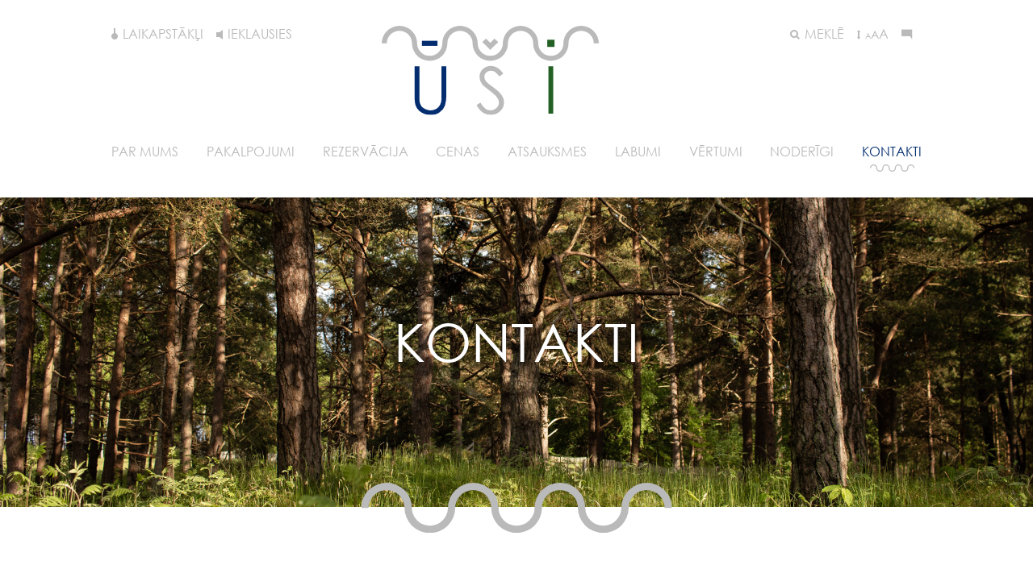

--- FILE ---
content_type: text/html; charset=UTF-8
request_url: https://coastalfeelings.com/kontakti/
body_size: 14088
content:
<!doctype html>
<html lang="en-US">
<head>
	<meta charset="UTF-8">
	<meta name="viewport" content="width=device-width, initial-scale=1">
	<meta name="format-detection" content="telephone=no">
	<link rel="profile" href="https://gmpg.org/xfn/11">
	<script src="https://ajax.googleapis.com/ajax/libs/jquery/3.6.0/jquery.min.js"></script>
	<meta name='robots' content='index, follow, max-image-preview:large, max-snippet:-1, max-video-preview:-1' />
	<style>img:is([sizes="auto" i], [sizes^="auto," i]) { contain-intrinsic-size: 3000px 1500px }</style>
	
	<!-- This site is optimized with the Yoast SEO plugin v24.7 - https://yoast.com/wordpress/plugins/seo/ -->
	<title>Kontakti - Ūši</title>
	<link rel="canonical" href="https://coastalfeelings.com/kontakti/" />
	<meta property="og:locale" content="en_US" />
	<meta property="og:type" content="article" />
	<meta property="og:title" content="Kontakti - Ūši" />
	<meta property="og:description" content="TELEFONS + 371 29&nbsp;475&nbsp;692 E-PASTS info@coastalfeelings.com ADRESE „Ūši“,Kolka, Kolkas pagasts,Talsu novadsLV-3275 REKVIZĪTI SIA “ŪŠI”Reģ. Nr. 51203022111PVN maks. Nr. LV51203022111Banka: a/s Citadele bankaKonta Nr.: LV18PARX0012894270003 Nosūti mums ziņu Aizpildi nepieciešamos laukus:" />
	<meta property="og:url" content="https://coastalfeelings.com/kontakti/" />
	<meta property="og:site_name" content="Ūši" />
	<meta property="article:modified_time" content="2023-10-27T15:42:18+00:00" />
	<meta name="twitter:card" content="summary_large_image" />
	<meta name="twitter:label1" content="Est. reading time" />
	<meta name="twitter:data1" content="1 minute" />
	<script type="application/ld+json" class="yoast-schema-graph">{"@context":"https://schema.org","@graph":[{"@type":"WebPage","@id":"https://coastalfeelings.com/kontakti/","url":"https://coastalfeelings.com/kontakti/","name":"Kontakti - Ūši","isPartOf":{"@id":"https://coastalfeelings.com/#website"},"datePublished":"2022-01-27T18:26:23+00:00","dateModified":"2023-10-27T15:42:18+00:00","inLanguage":"en-US","potentialAction":[{"@type":"ReadAction","target":["https://coastalfeelings.com/kontakti/"]}]},{"@type":"WebSite","@id":"https://coastalfeelings.com/#website","url":"https://coastalfeelings.com/","name":"Ūši","description":"","publisher":{"@id":"https://coastalfeelings.com/#organization"},"potentialAction":[{"@type":"SearchAction","target":{"@type":"EntryPoint","urlTemplate":"https://coastalfeelings.com/?s={search_term_string}"},"query-input":{"@type":"PropertyValueSpecification","valueRequired":true,"valueName":"search_term_string"}}],"inLanguage":"en-US"},{"@type":"Organization","@id":"https://coastalfeelings.com/#organization","name":"Ūši","url":"https://coastalfeelings.com/","logo":{"@type":"ImageObject","inLanguage":"en-US","@id":"https://coastalfeelings.com/#/schema/logo/image/","url":"https://coastalfeelings.com/wp-content/uploads/2022/03/logo.svg","contentUrl":"https://coastalfeelings.com/wp-content/uploads/2022/03/logo.svg","width":269,"height":111,"caption":"Ūši"},"image":{"@id":"https://coastalfeelings.com/#/schema/logo/image/"}}]}</script>
	<!-- / Yoast SEO plugin. -->


<link rel="alternate" type="application/rss+xml" title="Ūši &raquo; Feed" href="https://coastalfeelings.com/feed/" />
<link rel="alternate" type="application/rss+xml" title="Ūši &raquo; Comments Feed" href="https://coastalfeelings.com/comments/feed/" />
<script>
window._wpemojiSettings = {"baseUrl":"https:\/\/s.w.org\/images\/core\/emoji\/15.0.3\/72x72\/","ext":".png","svgUrl":"https:\/\/s.w.org\/images\/core\/emoji\/15.0.3\/svg\/","svgExt":".svg","source":{"concatemoji":"https:\/\/coastalfeelings.com\/wp-includes\/js\/wp-emoji-release.min.js?ver=6.7.4"}};
/*! This file is auto-generated */
!function(i,n){var o,s,e;function c(e){try{var t={supportTests:e,timestamp:(new Date).valueOf()};sessionStorage.setItem(o,JSON.stringify(t))}catch(e){}}function p(e,t,n){e.clearRect(0,0,e.canvas.width,e.canvas.height),e.fillText(t,0,0);var t=new Uint32Array(e.getImageData(0,0,e.canvas.width,e.canvas.height).data),r=(e.clearRect(0,0,e.canvas.width,e.canvas.height),e.fillText(n,0,0),new Uint32Array(e.getImageData(0,0,e.canvas.width,e.canvas.height).data));return t.every(function(e,t){return e===r[t]})}function u(e,t,n){switch(t){case"flag":return n(e,"\ud83c\udff3\ufe0f\u200d\u26a7\ufe0f","\ud83c\udff3\ufe0f\u200b\u26a7\ufe0f")?!1:!n(e,"\ud83c\uddfa\ud83c\uddf3","\ud83c\uddfa\u200b\ud83c\uddf3")&&!n(e,"\ud83c\udff4\udb40\udc67\udb40\udc62\udb40\udc65\udb40\udc6e\udb40\udc67\udb40\udc7f","\ud83c\udff4\u200b\udb40\udc67\u200b\udb40\udc62\u200b\udb40\udc65\u200b\udb40\udc6e\u200b\udb40\udc67\u200b\udb40\udc7f");case"emoji":return!n(e,"\ud83d\udc26\u200d\u2b1b","\ud83d\udc26\u200b\u2b1b")}return!1}function f(e,t,n){var r="undefined"!=typeof WorkerGlobalScope&&self instanceof WorkerGlobalScope?new OffscreenCanvas(300,150):i.createElement("canvas"),a=r.getContext("2d",{willReadFrequently:!0}),o=(a.textBaseline="top",a.font="600 32px Arial",{});return e.forEach(function(e){o[e]=t(a,e,n)}),o}function t(e){var t=i.createElement("script");t.src=e,t.defer=!0,i.head.appendChild(t)}"undefined"!=typeof Promise&&(o="wpEmojiSettingsSupports",s=["flag","emoji"],n.supports={everything:!0,everythingExceptFlag:!0},e=new Promise(function(e){i.addEventListener("DOMContentLoaded",e,{once:!0})}),new Promise(function(t){var n=function(){try{var e=JSON.parse(sessionStorage.getItem(o));if("object"==typeof e&&"number"==typeof e.timestamp&&(new Date).valueOf()<e.timestamp+604800&&"object"==typeof e.supportTests)return e.supportTests}catch(e){}return null}();if(!n){if("undefined"!=typeof Worker&&"undefined"!=typeof OffscreenCanvas&&"undefined"!=typeof URL&&URL.createObjectURL&&"undefined"!=typeof Blob)try{var e="postMessage("+f.toString()+"("+[JSON.stringify(s),u.toString(),p.toString()].join(",")+"));",r=new Blob([e],{type:"text/javascript"}),a=new Worker(URL.createObjectURL(r),{name:"wpTestEmojiSupports"});return void(a.onmessage=function(e){c(n=e.data),a.terminate(),t(n)})}catch(e){}c(n=f(s,u,p))}t(n)}).then(function(e){for(var t in e)n.supports[t]=e[t],n.supports.everything=n.supports.everything&&n.supports[t],"flag"!==t&&(n.supports.everythingExceptFlag=n.supports.everythingExceptFlag&&n.supports[t]);n.supports.everythingExceptFlag=n.supports.everythingExceptFlag&&!n.supports.flag,n.DOMReady=!1,n.readyCallback=function(){n.DOMReady=!0}}).then(function(){return e}).then(function(){var e;n.supports.everything||(n.readyCallback(),(e=n.source||{}).concatemoji?t(e.concatemoji):e.wpemoji&&e.twemoji&&(t(e.twemoji),t(e.wpemoji)))}))}((window,document),window._wpemojiSettings);
</script>
<style id='wp-emoji-styles-inline-css'>

	img.wp-smiley, img.emoji {
		display: inline !important;
		border: none !important;
		box-shadow: none !important;
		height: 1em !important;
		width: 1em !important;
		margin: 0 0.07em !important;
		vertical-align: -0.1em !important;
		background: none !important;
		padding: 0 !important;
	}
</style>
<link rel='stylesheet' id='wp-block-library-css' href='https://coastalfeelings.com/wp-includes/css/dist/block-library/style.min.css?ver=6.7.4' media='all' />
<link rel='stylesheet' id='magnific-popup-css' href='https://coastalfeelings.com/wp-content/plugins/gutentor/assets/library/magnific-popup/magnific-popup.min.css?ver=1.8.0' media='all' />
<link rel='stylesheet' id='slick-css' href='https://coastalfeelings.com/wp-content/plugins/gutentor/assets/library/slick/slick.min.css?ver=1.8.1' media='all' />
<link rel='stylesheet' id='fontawesome-css' href='https://coastalfeelings.com/wp-content/plugins/gutentor/assets/library/fontawesome/css/all.min.css?ver=5.12.0' media='all' />
<link rel='stylesheet' id='wpness-grid-css' href='https://coastalfeelings.com/wp-content/plugins/gutentor/assets/library/wpness-grid/wpness-grid.css?ver=1.0.0' media='all' />
<link rel='stylesheet' id='animate-css' href='https://coastalfeelings.com/wp-content/plugins/gutentor/assets/library/animatecss/animate.min.css?ver=3.7.2' media='all' />
<link rel='stylesheet' id='wp-components-css' href='https://coastalfeelings.com/wp-includes/css/dist/components/style.min.css?ver=6.7.4' media='all' />
<link rel='stylesheet' id='wp-preferences-css' href='https://coastalfeelings.com/wp-includes/css/dist/preferences/style.min.css?ver=6.7.4' media='all' />
<link rel='stylesheet' id='wp-block-editor-css' href='https://coastalfeelings.com/wp-includes/css/dist/block-editor/style.min.css?ver=6.7.4' media='all' />
<link rel='stylesheet' id='wp-reusable-blocks-css' href='https://coastalfeelings.com/wp-includes/css/dist/reusable-blocks/style.min.css?ver=6.7.4' media='all' />
<link rel='stylesheet' id='wp-patterns-css' href='https://coastalfeelings.com/wp-includes/css/dist/patterns/style.min.css?ver=6.7.4' media='all' />
<link rel='stylesheet' id='wp-editor-css' href='https://coastalfeelings.com/wp-includes/css/dist/editor/style.min.css?ver=6.7.4' media='all' />
<link rel='stylesheet' id='gutentor-css' href='https://coastalfeelings.com/wp-content/plugins/gutentor/dist/blocks.style.build.css?ver=3.4.7' media='all' />
<style id='classic-theme-styles-inline-css'>
/*! This file is auto-generated */
.wp-block-button__link{color:#fff;background-color:#32373c;border-radius:9999px;box-shadow:none;text-decoration:none;padding:calc(.667em + 2px) calc(1.333em + 2px);font-size:1.125em}.wp-block-file__button{background:#32373c;color:#fff;text-decoration:none}
</style>
<style id='global-styles-inline-css'>
:root{--wp--preset--aspect-ratio--square: 1;--wp--preset--aspect-ratio--4-3: 4/3;--wp--preset--aspect-ratio--3-4: 3/4;--wp--preset--aspect-ratio--3-2: 3/2;--wp--preset--aspect-ratio--2-3: 2/3;--wp--preset--aspect-ratio--16-9: 16/9;--wp--preset--aspect-ratio--9-16: 9/16;--wp--preset--color--black: #000000;--wp--preset--color--cyan-bluish-gray: #abb8c3;--wp--preset--color--white: #ffffff;--wp--preset--color--pale-pink: #f78da7;--wp--preset--color--vivid-red: #cf2e2e;--wp--preset--color--luminous-vivid-orange: #ff6900;--wp--preset--color--luminous-vivid-amber: #fcb900;--wp--preset--color--light-green-cyan: #7bdcb5;--wp--preset--color--vivid-green-cyan: #00d084;--wp--preset--color--pale-cyan-blue: #8ed1fc;--wp--preset--color--vivid-cyan-blue: #0693e3;--wp--preset--color--vivid-purple: #9b51e0;--wp--preset--gradient--vivid-cyan-blue-to-vivid-purple: linear-gradient(135deg,rgba(6,147,227,1) 0%,rgb(155,81,224) 100%);--wp--preset--gradient--light-green-cyan-to-vivid-green-cyan: linear-gradient(135deg,rgb(122,220,180) 0%,rgb(0,208,130) 100%);--wp--preset--gradient--luminous-vivid-amber-to-luminous-vivid-orange: linear-gradient(135deg,rgba(252,185,0,1) 0%,rgba(255,105,0,1) 100%);--wp--preset--gradient--luminous-vivid-orange-to-vivid-red: linear-gradient(135deg,rgba(255,105,0,1) 0%,rgb(207,46,46) 100%);--wp--preset--gradient--very-light-gray-to-cyan-bluish-gray: linear-gradient(135deg,rgb(238,238,238) 0%,rgb(169,184,195) 100%);--wp--preset--gradient--cool-to-warm-spectrum: linear-gradient(135deg,rgb(74,234,220) 0%,rgb(151,120,209) 20%,rgb(207,42,186) 40%,rgb(238,44,130) 60%,rgb(251,105,98) 80%,rgb(254,248,76) 100%);--wp--preset--gradient--blush-light-purple: linear-gradient(135deg,rgb(255,206,236) 0%,rgb(152,150,240) 100%);--wp--preset--gradient--blush-bordeaux: linear-gradient(135deg,rgb(254,205,165) 0%,rgb(254,45,45) 50%,rgb(107,0,62) 100%);--wp--preset--gradient--luminous-dusk: linear-gradient(135deg,rgb(255,203,112) 0%,rgb(199,81,192) 50%,rgb(65,88,208) 100%);--wp--preset--gradient--pale-ocean: linear-gradient(135deg,rgb(255,245,203) 0%,rgb(182,227,212) 50%,rgb(51,167,181) 100%);--wp--preset--gradient--electric-grass: linear-gradient(135deg,rgb(202,248,128) 0%,rgb(113,206,126) 100%);--wp--preset--gradient--midnight: linear-gradient(135deg,rgb(2,3,129) 0%,rgb(40,116,252) 100%);--wp--preset--font-size--small: 13px;--wp--preset--font-size--medium: 20px;--wp--preset--font-size--large: 36px;--wp--preset--font-size--x-large: 42px;--wp--preset--spacing--20: 0.44rem;--wp--preset--spacing--30: 0.67rem;--wp--preset--spacing--40: 1rem;--wp--preset--spacing--50: 1.5rem;--wp--preset--spacing--60: 2.25rem;--wp--preset--spacing--70: 3.38rem;--wp--preset--spacing--80: 5.06rem;--wp--preset--shadow--natural: 6px 6px 9px rgba(0, 0, 0, 0.2);--wp--preset--shadow--deep: 12px 12px 50px rgba(0, 0, 0, 0.4);--wp--preset--shadow--sharp: 6px 6px 0px rgba(0, 0, 0, 0.2);--wp--preset--shadow--outlined: 6px 6px 0px -3px rgba(255, 255, 255, 1), 6px 6px rgba(0, 0, 0, 1);--wp--preset--shadow--crisp: 6px 6px 0px rgba(0, 0, 0, 1);}:where(.is-layout-flex){gap: 0.5em;}:where(.is-layout-grid){gap: 0.5em;}body .is-layout-flex{display: flex;}.is-layout-flex{flex-wrap: wrap;align-items: center;}.is-layout-flex > :is(*, div){margin: 0;}body .is-layout-grid{display: grid;}.is-layout-grid > :is(*, div){margin: 0;}:where(.wp-block-columns.is-layout-flex){gap: 2em;}:where(.wp-block-columns.is-layout-grid){gap: 2em;}:where(.wp-block-post-template.is-layout-flex){gap: 1.25em;}:where(.wp-block-post-template.is-layout-grid){gap: 1.25em;}.has-black-color{color: var(--wp--preset--color--black) !important;}.has-cyan-bluish-gray-color{color: var(--wp--preset--color--cyan-bluish-gray) !important;}.has-white-color{color: var(--wp--preset--color--white) !important;}.has-pale-pink-color{color: var(--wp--preset--color--pale-pink) !important;}.has-vivid-red-color{color: var(--wp--preset--color--vivid-red) !important;}.has-luminous-vivid-orange-color{color: var(--wp--preset--color--luminous-vivid-orange) !important;}.has-luminous-vivid-amber-color{color: var(--wp--preset--color--luminous-vivid-amber) !important;}.has-light-green-cyan-color{color: var(--wp--preset--color--light-green-cyan) !important;}.has-vivid-green-cyan-color{color: var(--wp--preset--color--vivid-green-cyan) !important;}.has-pale-cyan-blue-color{color: var(--wp--preset--color--pale-cyan-blue) !important;}.has-vivid-cyan-blue-color{color: var(--wp--preset--color--vivid-cyan-blue) !important;}.has-vivid-purple-color{color: var(--wp--preset--color--vivid-purple) !important;}.has-black-background-color{background-color: var(--wp--preset--color--black) !important;}.has-cyan-bluish-gray-background-color{background-color: var(--wp--preset--color--cyan-bluish-gray) !important;}.has-white-background-color{background-color: var(--wp--preset--color--white) !important;}.has-pale-pink-background-color{background-color: var(--wp--preset--color--pale-pink) !important;}.has-vivid-red-background-color{background-color: var(--wp--preset--color--vivid-red) !important;}.has-luminous-vivid-orange-background-color{background-color: var(--wp--preset--color--luminous-vivid-orange) !important;}.has-luminous-vivid-amber-background-color{background-color: var(--wp--preset--color--luminous-vivid-amber) !important;}.has-light-green-cyan-background-color{background-color: var(--wp--preset--color--light-green-cyan) !important;}.has-vivid-green-cyan-background-color{background-color: var(--wp--preset--color--vivid-green-cyan) !important;}.has-pale-cyan-blue-background-color{background-color: var(--wp--preset--color--pale-cyan-blue) !important;}.has-vivid-cyan-blue-background-color{background-color: var(--wp--preset--color--vivid-cyan-blue) !important;}.has-vivid-purple-background-color{background-color: var(--wp--preset--color--vivid-purple) !important;}.has-black-border-color{border-color: var(--wp--preset--color--black) !important;}.has-cyan-bluish-gray-border-color{border-color: var(--wp--preset--color--cyan-bluish-gray) !important;}.has-white-border-color{border-color: var(--wp--preset--color--white) !important;}.has-pale-pink-border-color{border-color: var(--wp--preset--color--pale-pink) !important;}.has-vivid-red-border-color{border-color: var(--wp--preset--color--vivid-red) !important;}.has-luminous-vivid-orange-border-color{border-color: var(--wp--preset--color--luminous-vivid-orange) !important;}.has-luminous-vivid-amber-border-color{border-color: var(--wp--preset--color--luminous-vivid-amber) !important;}.has-light-green-cyan-border-color{border-color: var(--wp--preset--color--light-green-cyan) !important;}.has-vivid-green-cyan-border-color{border-color: var(--wp--preset--color--vivid-green-cyan) !important;}.has-pale-cyan-blue-border-color{border-color: var(--wp--preset--color--pale-cyan-blue) !important;}.has-vivid-cyan-blue-border-color{border-color: var(--wp--preset--color--vivid-cyan-blue) !important;}.has-vivid-purple-border-color{border-color: var(--wp--preset--color--vivid-purple) !important;}.has-vivid-cyan-blue-to-vivid-purple-gradient-background{background: var(--wp--preset--gradient--vivid-cyan-blue-to-vivid-purple) !important;}.has-light-green-cyan-to-vivid-green-cyan-gradient-background{background: var(--wp--preset--gradient--light-green-cyan-to-vivid-green-cyan) !important;}.has-luminous-vivid-amber-to-luminous-vivid-orange-gradient-background{background: var(--wp--preset--gradient--luminous-vivid-amber-to-luminous-vivid-orange) !important;}.has-luminous-vivid-orange-to-vivid-red-gradient-background{background: var(--wp--preset--gradient--luminous-vivid-orange-to-vivid-red) !important;}.has-very-light-gray-to-cyan-bluish-gray-gradient-background{background: var(--wp--preset--gradient--very-light-gray-to-cyan-bluish-gray) !important;}.has-cool-to-warm-spectrum-gradient-background{background: var(--wp--preset--gradient--cool-to-warm-spectrum) !important;}.has-blush-light-purple-gradient-background{background: var(--wp--preset--gradient--blush-light-purple) !important;}.has-blush-bordeaux-gradient-background{background: var(--wp--preset--gradient--blush-bordeaux) !important;}.has-luminous-dusk-gradient-background{background: var(--wp--preset--gradient--luminous-dusk) !important;}.has-pale-ocean-gradient-background{background: var(--wp--preset--gradient--pale-ocean) !important;}.has-electric-grass-gradient-background{background: var(--wp--preset--gradient--electric-grass) !important;}.has-midnight-gradient-background{background: var(--wp--preset--gradient--midnight) !important;}.has-small-font-size{font-size: var(--wp--preset--font-size--small) !important;}.has-medium-font-size{font-size: var(--wp--preset--font-size--medium) !important;}.has-large-font-size{font-size: var(--wp--preset--font-size--large) !important;}.has-x-large-font-size{font-size: var(--wp--preset--font-size--x-large) !important;}
:where(.wp-block-post-template.is-layout-flex){gap: 1.25em;}:where(.wp-block-post-template.is-layout-grid){gap: 1.25em;}
:where(.wp-block-columns.is-layout-flex){gap: 2em;}:where(.wp-block-columns.is-layout-grid){gap: 2em;}
:root :where(.wp-block-pullquote){font-size: 1.5em;line-height: 1.6;}
</style>
<link rel='stylesheet' id='contact-form-7-css' href='https://coastalfeelings.com/wp-content/plugins/contact-form-7/includes/css/styles.css?ver=6.0.5' media='all' />
<link rel='stylesheet' id='wpcf7-redirect-script-frontend-css' href='https://coastalfeelings.com/wp-content/plugins/wpcf7-redirect/build/css/wpcf7-redirect-frontend.min.css?ver=1.1' media='all' />
<link rel='stylesheet' id='usi-style-css' href='https://coastalfeelings.com/wp-content/themes/usi/style.css?ver=1.0.0' media='all' />
<!--n2css--><!--n2js--><script src="https://coastalfeelings.com/wp-includes/js/jquery/jquery.min.js?ver=3.7.1" id="jquery-core-js"></script>
<script src="https://coastalfeelings.com/wp-includes/js/jquery/jquery-migrate.min.js?ver=3.4.1" id="jquery-migrate-js"></script>
<link rel="https://api.w.org/" href="https://coastalfeelings.com/wp-json/" /><link rel="alternate" title="JSON" type="application/json" href="https://coastalfeelings.com/wp-json/wp/v2/pages/44" /><link rel="EditURI" type="application/rsd+xml" title="RSD" href="https://coastalfeelings.com/xmlrpc.php?rsd" />
<meta name="generator" content="WordPress 6.7.4" />
<link rel='shortlink' href='https://coastalfeelings.com/?p=44' />
<link rel="alternate" title="oEmbed (JSON)" type="application/json+oembed" href="https://coastalfeelings.com/wp-json/oembed/1.0/embed?url=https%3A%2F%2Fcoastalfeelings.com%2Fkontakti%2F" />
<link rel="alternate" title="oEmbed (XML)" type="text/xml+oembed" href="https://coastalfeelings.com/wp-json/oembed/1.0/embed?url=https%3A%2F%2Fcoastalfeelings.com%2Fkontakti%2F&#038;format=xml" />
		<style type="text/css">
					.site-title,
			.site-description {
				position: absolute;
				clip: rect(1px, 1px, 1px, 1px);
				}
					</style>
		</head>

<body class="page-template-default page page-id-44 wp-custom-logo gutentor-active no-sidebar">
<div id="page" class="site">
	<a class="skip-link screen-reader-text" href="#primary">Skip to content</a>

	<header id="masthead" class="headroom site-header grid-container">
		<div class="site-branding">
			<div>
				<span id="temperature-span"><span class="icon-temp icomoon"></span><a href="https://coastalfeelings.com/laikapstakli-kolka/">LAIKAPSTĀKĻI</a></span>
				<span style="display:none" id="water-span"><span class="icon-tempwater icomoon"></span></span>
				<span id="AudioButton">
					<span id="AudioButtonButton">
						<span class="icon-sound icomoon"></span>IEKLAUSIES					</span>

					<span id="controls-audio" class="active-5">
						<span>Skaļums</span>
						<span class="controls-buttons-container">
							<span onclick="volumeAudio(0.2, 1)"></span>
							<span onclick="volumeAudio(0.4, 2)"></span>
							<span onclick="volumeAudio(0.6, 3)"></span>
							<span onclick="volumeAudio(0.8, 4)"></span>
							<span onclick="volumeAudio(1, 5)"></span>
						</span>
					</span>
				</span>


				<audio id="myAudio">
					<source src="https://coastalfeelings.com/wp-content/themes/usi/files/bg.mp3" type="audio/mp3">
					Your browser does not support the audio element.
				</audio>
			</div>
			<div>
				<a href="https://coastalfeelings.com/" class="custom-logo-link" rel="home"><img width="269" height="111" src="https://coastalfeelings.com/wp-content/uploads/2022/03/logo.svg" class="custom-logo" alt="Ūši" decoding="async" /></a>			</div>
			<div class="header-last">
				<span id="search-button-cont">
					<span id="search-button"><span class="icon-search icomoon"><span class="path1"></span><span class="path2"></span><span class="path3"></span></span>MEKLĒ</span>
					<span id="search-form"><form role="search" method="get" class="search-form" action="https://coastalfeelings.com/">
				<label>
					<span class="screen-reader-text">Search for:</span>
					<input type="search" class="search-field" placeholder="Search &hellip;" value="" name="s" />
				</label>
				<input type="submit" class="search-submit" value="Search" />
			</form></span>
				</span>
				<span id="font-sizes">
				<span class="icon-arrows icomoon"></span><span class="small">A</span><span class="normal">A</span><span class="big">A</span>
					<ul id="font-sizes-chose">
					<li onclick="setfont(12)">75%</li>	
					<li onclick="setfont(16)"class="active">100%</li>	
					<li onclick="setfont(20)">125%</li>	
				</ul>
				</span>
			
				<span><span class="icon-message icomoon"></span></span>
			</div>

		</div><!-- .site-branding -->
		<div class="mobile-header">

			<span></span>

		</div>

		<nav id="site-navigation" class="main-navigation">
			<button class="menu-toggle" aria-controls="primary-menu" aria-expanded="false"></button>
			<div class="menu-main-menu-container"><ul id="primary-menu" class="menu"><li id="menu-item-557" class="menu-item menu-item-type-post_type menu-item-object-page menu-item-has-children menu-item-557"><a href="https://coastalfeelings.com/par-mums/">Par mums</a>
<ul class="sub-menu">
	<li id="menu-item-1048" class="menu-item menu-item-type-post_type menu-item-object-page menu-item-1048"><a href="https://coastalfeelings.com/par-mums/musu-kvalitate-un-specializacija/">Mūsu kvalitāte un specializācija</a></li>
	<li id="menu-item-4347" class="menu-item menu-item-type-post_type menu-item-object-page menu-item-has-children menu-item-4347"><a href="https://coastalfeelings.com/par-mums/musu-projekti/">Mūsu projekti</a>
	<ul class="sub-menu">
		<li id="menu-item-4359" class="menu-item menu-item-type-post_type menu-item-object-page menu-item-4359"><a href="https://coastalfeelings.com/par-mums/musu-projekti/preti-zalai-atslegai/">PRETĪ “ZAĻAI ATSLĒGAI”</a></li>
		<li id="menu-item-4373" class="menu-item menu-item-type-post_type menu-item-object-page menu-item-4373"><a href="https://coastalfeelings.com/par-mums/musu-projekti/pargajienu-un-veloturistu-servisa-izveide/">PĀRGĀJIENU UN VELOTŪRISTU SERVISA IZVEIDE</a></li>
	</ul>
</li>
	<li id="menu-item-577" class="menu-item menu-item-type-post_type menu-item-object-page menu-item-577"><a href="https://coastalfeelings.com/par-mums/musu-vesture/">Mūsu vēsture</a></li>
	<li id="menu-item-582" class="menu-item menu-item-type-post_type menu-item-object-page menu-item-582"><a href="https://coastalfeelings.com/par-mums/mes-medijos/">Mēs medijos</a></li>
	<li id="menu-item-1053" class="menu-item menu-item-type-post_type menu-item-object-page menu-item-1053"><a href="https://coastalfeelings.com/par-mums/musu-daba/">Mūsu daba</a></li>
	<li id="menu-item-590" class="menu-item menu-item-type-post_type menu-item-object-page menu-item-590"><a href="https://coastalfeelings.com/par-mums/musu-partneri/">Mūsu partneri</a></li>
</ul>
</li>
<li id="menu-item-595" class="menu-item menu-item-type-post_type menu-item-object-page menu-item-has-children menu-item-595"><a href="https://coastalfeelings.com/pakalpojumi/">Pakalpojumi</a>
<ul class="sub-menu">
	<li id="menu-item-596" class="menu-item menu-item-type-post_type menu-item-object-page menu-item-596"><a href="https://coastalfeelings.com/pakalpojumi/piekrastes-majas/">Piekrastes mājas</a></li>
	<li id="menu-item-599" class="menu-item menu-item-type-post_type menu-item-object-page menu-item-599"><a href="https://coastalfeelings.com/pakalpojumi/kempings/">Kempings</a></li>
	<li id="menu-item-603" class="menu-item menu-item-type-post_type menu-item-object-page menu-item-603"><a href="https://coastalfeelings.com/pakalpojumi/maltites/">Maltītes</a></li>
	<li id="menu-item-612" class="menu-item menu-item-type-post_type menu-item-object-page menu-item-612"><a href="https://coastalfeelings.com/pakalpojumi/meistarklases/">Meistarklases</a></li>
	<li id="menu-item-611" class="menu-item menu-item-type-post_type menu-item-object-page menu-item-611"><a href="https://coastalfeelings.com/pakalpojumi/velo-noma/">Velo noma</a></li>
	<li id="menu-item-607" class="menu-item menu-item-type-post_type menu-item-object-page menu-item-607"><a href="https://coastalfeelings.com/pakalpojumi/gida-pakalpojumi/">Gida pakalpojumi</a></li>
</ul>
</li>
<li id="menu-item-658" class="menu-item menu-item-type-post_type menu-item-object-page menu-item-658"><a href="https://coastalfeelings.com/rezervacija/">Rezervācija</a></li>
<li id="menu-item-675" class="menu-item menu-item-type-post_type menu-item-object-page menu-item-has-children menu-item-675"><a href="https://coastalfeelings.com/cenas/">Cenas</a>
<ul class="sub-menu">
	<li id="menu-item-686" class="menu-item menu-item-type-post_type menu-item-object-page menu-item-686"><a href="https://coastalfeelings.com/cenas/brivdienu-majas-cenas/">Brīvdienu mājas</a></li>
	<li id="menu-item-688" class="menu-item menu-item-type-post_type menu-item-object-page menu-item-688"><a href="https://coastalfeelings.com/cenas/kempings/">Kempings</a></li>
	<li id="menu-item-1211" class="menu-item menu-item-type-post_type menu-item-object-page menu-item-1211"><a href="https://coastalfeelings.com/cenas/edinasanas-pakalpojumi-grupam/">Ēdināšanas pakalpojumi grupām</a></li>
	<li id="menu-item-1213" class="menu-item menu-item-type-post_type menu-item-object-page menu-item-1213"><a href="https://coastalfeelings.com/cenas/sklandrausu-prieki/">Sklandraušu degustācija</a></li>
	<li id="menu-item-1212" class="menu-item menu-item-type-post_type menu-item-object-page menu-item-1212"><a href="https://coastalfeelings.com/cenas/sklandrausu-gatavosanas-meistarklase/">Sklandraušu gatavošanas meistarklase</a></li>
	<li id="menu-item-1210" class="menu-item menu-item-type-post_type menu-item-object-page menu-item-1210"><a href="https://coastalfeelings.com/cenas/citi-pakalpojumi/">Citi pakalpojumi</a></li>
</ul>
</li>
<li id="menu-item-693" class="menu-item menu-item-type-post_type menu-item-object-page menu-item-693"><a href="https://coastalfeelings.com/atsauksmes/">Atsauksmes</a></li>
<li id="menu-item-701" class="menu-item menu-item-type-post_type menu-item-object-page menu-item-has-children menu-item-701"><a href="https://coastalfeelings.com/labumi/">Labumi</a>
<ul class="sub-menu">
	<li id="menu-item-703" class="menu-item menu-item-type-post_type menu-item-object-page menu-item-703"><a href="https://coastalfeelings.com/labumi/suveniri/">Suvenīri</a></li>
	<li id="menu-item-702" class="menu-item menu-item-type-post_type menu-item-object-page menu-item-702"><a href="https://coastalfeelings.com/labumi/sklandrausi/">Sklandrauši</a></li>
</ul>
</li>
<li id="menu-item-741" class="menu-item menu-item-type-post_type menu-item-object-page menu-item-has-children menu-item-741"><a href="https://coastalfeelings.com/vertumi/">Vērtumi</a>
<ul class="sub-menu">
	<li id="menu-item-755" class="menu-item menu-item-type-post_type menu-item-object-page menu-item-755"><a href="https://coastalfeelings.com/vertumi/kolkasrags/">Kolkasrags</a></li>
	<li id="menu-item-754" class="menu-item menu-item-type-post_type menu-item-object-page menu-item-754"><a href="https://coastalfeelings.com/vertumi/libiesi/">Lībieši</a></li>
	<li id="menu-item-753" class="menu-item menu-item-type-post_type menu-item-object-page menu-item-753"><a href="https://coastalfeelings.com/vertumi/daba/">Daba</a></li>
</ul>
</li>
<li id="menu-item-756" class="menu-item menu-item-type-post_type menu-item-object-page menu-item-has-children menu-item-756"><a href="https://coastalfeelings.com/noderigi/">Noderīgi</a>
<ul class="sub-menu">
	<li id="menu-item-2615" class="menu-item menu-item-type-custom menu-item-object-custom menu-item-2615"><a href="https://coastalfeelings.com/noderigi#ka-noklut">Kā nokļūt?</a></li>
	<li id="menu-item-773" class="menu-item menu-item-type-post_type menu-item-object-page menu-item-773"><a href="https://coastalfeelings.com/noderigi/biezak-uzdotie-jautajumi/">Biežāk uzdotie jautājumi</a></li>
	<li id="menu-item-774" class="menu-item menu-item-type-post_type menu-item-object-page menu-item-774"><a href="https://coastalfeelings.com/noteikumi/">Noteikumi</a></li>
	<li id="menu-item-775" class="menu-item menu-item-type-post_type menu-item-object-page menu-item-775"><a href="https://coastalfeelings.com/noderigi/zala-saimniekosana/">Zaļā saimniekošana</a></li>
</ul>
</li>
<li id="menu-item-779" class="menu-item menu-item-type-post_type menu-item-object-page current-menu-item page_item page-item-44 current_page_item menu-item-779"><a href="https://coastalfeelings.com/kontakti/" aria-current="page">Kontakti</a></li>
</ul></div>		</nav><!-- #site-navigation -->
	</header><!-- #masthead -->
	
				<div class="header-image">

			<img src="https://coastalfeelings.com/wp-content/uploads/2022/11/Fons-6.jpg" alt="">
			


	<div class='grid-container text'><div><h1 class="entry-title">Kontakti</h1></div></div>
</div>

	<main id="primary" class="site-main">




	<p id="breadcrumbs"><span><span class="breadcrumb_last" aria-current="page">Kontakti</span></span></p>

		
<article id="post-44" class="post-44 page type-page status-publish hentry">
	

	

	<div class="entry-content">
		
<h2 class="wp-block-heading" id="telefons">TELEFONS</h2>



<p>+ 371 29&nbsp;475&nbsp;692</p>



<h2 class="wp-block-heading" id="e-pasts">E-PASTS</h2>



<p><a href="mailto:info@coastalfeelings.com">info@coastalfeelings.com</a></p>



<h2 class="wp-block-heading" id="adrese">ADRESE</h2>



<p>„Ūši“,<br>Kolka, Kolkas pagasts,<br>Talsu novads<br>LV-3275</p>



<div id="map"></div>
		<div class="hidden">
			<div id="pluss">
				<svg xmlns="http://www.w3.org/2000/svg" width="36" height="36" viewBox="0 0 36 36"><line y2="36" transform="translate(18)" fill="none" stroke="#BABABA" stroke-width="3"/><line x1="36" transform="translate(0 18)" fill="none" stroke="#BABABA" stroke-width="3"/></svg>
			</div>
			<div id="minuss">
				<svg xmlns="http://www.w3.org/2000/svg" width="36" height="3" viewBox="0 0 36 3"><g transform="translate(0 1.5)"><line x1="36" fill="none" stroke="#BABABA" stroke-width="3"/></g></svg>
			</div>
			<div id="full-screen">
				<svg xmlns="http://www.w3.org/2000/svg" width="35.059" height="34.601" viewBox="0 0 35.059 34.601"><g transform="translate(1.5 1.5)"><path d="M0,0V14.281H14.281" transform="translate(14.281) rotate(90)" fill="none" stroke="#BABABA" stroke-width="3"/><path d="M0,0V14.281H14.281" transform="translate(17.778 31.601) rotate(-90)" fill="none" stroke="#BABABA" stroke-width="3"/><path d="M-6539.94,3587v14.281h14.281" transform="translate(6539.94 -3569.68)" fill="none" stroke="#BABABA" stroke-width="3"/><path d="M0,0V14.281H14.281" transform="translate(32.059 14.281) rotate(180)" fill="none" stroke="#BABABA" stroke-width="3"/></g></svg>
			</div>
		</div>

		<script>
			function isFullscreen(element) {
			return (
				(document.fullscreenElement ||
				document.webkitFullscreenElement ||
				document.mozFullScreenElement ||
				document.msFullscreenElement) == element
				);
			}

			function requestFullscreen(element) {
				if (element.requestFullscreen) {
					element.requestFullscreen();
				} else if (element.webkitRequestFullScreen) {
					element.webkitRequestFullScreen();
				} else if (element.mozRequestFullScreen) {
					element.mozRequestFullScreen();
				} else if (element.msRequestFullScreen) {
					element.msRequestFullScreen();
			}
			}

			function exitFullscreen() {
				if (document.exitFullscreen) {
					document.exitFullscreen();
				} else if (document.webkitExitFullscreen) {
					document.webkitExitFullscreen();
				} else if (document.mozCancelFullScreen) {
					document.mozCancelFullScreen();
				} else if (document.msExitFullscreen) {
					document.msExitFullscreen();
				}
			}
			function CenterControl(controlDiv, map) {
				controlDiv.classList.add("zoom-controle");

				const controlUI = document.getElementById('pluss');
				controlDiv.appendChild(controlUI);
				// Set CSS for the control interior.
				controlUI.addEventListener("click", () => {
					var currentZoomLevel = map.getZoom();
					if(currentZoomLevel != 21){
						map.setZoom(currentZoomLevel + 1);
					}
				});

				const controlUIMinuss = document.getElementById('minuss');
				controlDiv.appendChild(controlUIMinuss);
				// Set CSS for the control interior.
				controlUIMinuss.addEventListener("click", () => {
					var currentZoomLevel = map.getZoom();
					if(currentZoomLevel != 0){
						map.setZoom(currentZoomLevel - 1);
					}
				});
			}
			function fullScreenControl(controlDiv, map) {
				controlDiv.classList.add("fullscreen-controle");

				const controlUI = document.getElementById('full-screen');
				controlDiv.appendChild(controlUI);
				// Set CSS for the control interior.
				controlUI.addEventListener("click", () => {
					if (isFullscreen(map.getDiv().firstChild)) {
						exitFullscreen();
					} else {
						requestFullscreen(map.getDiv().firstChild);
					}
				});
			}
			function initMap() {

				var style = [ { "featureType": "all", "elementType": "labels.text.fill", "stylers": [ { "saturation": 36 }, { "color": "#333333" }, { "lightness": 40 } ] }, { "featureType": "all", "elementType": "labels.text.stroke", "stylers": [ { "visibility": "on" }, { "color": "#ffffff" }, { "lightness": 16 } ] }, { "featureType": "all", "elementType": "labels.icon", "stylers": [ { "visibility": "off" } ] }, { "featureType": "administrative", "elementType": "geometry.fill", "stylers": [ { "color": "#fefefe" }, { "lightness": 20 } ] }, { "featureType": "administrative", "elementType": "geometry.stroke", "stylers": [ { "color": "#fefefe" }, { "lightness": 17 }, { "weight": 1.2 } ] }, { "featureType": "landscape", "elementType": "geometry", "stylers": [ { "hue": "#ff0000" }, { "weight": "0.01" }, { "saturation": "-100" }, { "gamma": "0.5" } ] }, { "featureType": "poi", "elementType": "geometry", "stylers": [ { "color": "#f5f5f5" }, { "lightness": 21 } ] }, { "featureType": "poi.park", "elementType": "geometry", "stylers": [ { "color": "#dedede" }, { "lightness": 21 } ] }, { "featureType": "road.highway", "elementType": "geometry.fill", "stylers": [ { "color": "#ffffff" }, { "lightness": 17 } ] }, { "featureType": "road.highway", "elementType": "geometry.stroke", "stylers": [ { "color": "#ffffff" }, { "lightness": 29 }, { "weight": 0.2 } ] }, { "featureType": "road.arterial", "elementType": "geometry", "stylers": [ { "color": "#ffffff" }, { "lightness": 18 } ] }, { "featureType": "road.local", "elementType": "geometry", "stylers": [ { "color": "#ffffff" }, { "lightness": 16 } ] }, { "featureType": "transit", "elementType": "geometry", "stylers": [ { "color": "#f2f2f2" }, { "lightness": 19 } ] }, { "featureType": "water", "elementType": "geometry", "stylers": [ { "color": "#e9e9e9" }, { "lightness": 17 } ] } ];
				var center = {lat: 57.75130956438231, lng: 22.595001578039433}; 
				 
				let zoom = 13;
				if( /Android|webOS|iPhone|iPad|Mac|Macintosh|iPod|BlackBerry|IEMobile|Opera Mini/i.test(navigator.userAgent) ) {
					zoom = 11;
				}

				var map = new google.maps.Map(document.getElementById('map'), {
						zoom: zoom,
						center: center,
						styles: style
				});

				var markerImage = new google.maps.MarkerImage('https://coastalfeelings.com/wp-content/themes/usi/images/home3.svg',
				new google.maps.Size(42, 42), //size
				new google.maps.Point(0, 0), //origin point
				new google.maps.Point(21, 42)); // offset point
				
				
			


				// new google.maps.Marker({
						
				// 		position: new google.maps.LatLng(57.74830956438231, 22.595001578039433),
				// 		map: map,
				// 		icon: markerImage,
				// 		title: "test",
				// });

				const request = {
					placeId: "ChIJVSco3zYB7kYRf-3vEMTb_oo",
					fields: ["name", "formatted_address", "url", "place_id", "geometry"],
				};

				const infowindow = new google.maps.InfoWindow();
				const service = new google.maps.places.PlacesService(map);

				service.getDetails(request, (place, status) => {
					if (
					status === google.maps.places.PlacesServiceStatus.OK &&
					place &&
					place.geometry &&
					place.geometry.location
					) {
					const marker = new google.maps.Marker({
						map,
						icon: markerImage,
						position: place.geometry.location,
					});

					google.maps.event.addListener(marker, "click", () => {
					

					content = '<div><strong>' + place.name + '</strong><br>' + '<br>' + 
					place.formatted_address + '</div>'+
						// add "view on google maps
						'<div style="border-top: 1px solid rgb(204, 204, 204); margin-top: 9px; padding: 6px; font-size: 13px; text-overflow: ellipsis; overflow: hidden; white-space: nowrap; font-family: Roboto, Arial;">'+
						'<a href="'+place.url+'" target="_blank" rel="noopener" style="cursor: pointer; color: rgb(66, 127, 237); text-decoration: none;">Skatīt google kartē</a></div>';

						


						infowindow.setContent(content);


						infowindow.open(map, marker);
					});
					}
				});

				const centerControlDiv = document.createElement("div");
				CenterControl(centerControlDiv, map);
				map.controls[google.maps.ControlPosition.LEFT_TOP].push(centerControlDiv);

				const rightControlDiv = document.createElement("div");
				fullScreenControl(rightControlDiv, map);
				map.controls[google.maps.ControlPosition.RIGHT_TOP].push(rightControlDiv);

			}
		</script>

		<script async defer
		src="https://maps.googleapis.com/maps/api/js?key=AIzaSyCHRjQlEcgoRd5wHZ5OlN5UqEChFEC13H0&amp;callback=initMap&libraries=places">
		</script>

	



<p></p>



<h2 class="wp-block-heading" id="rekviziti">REKVIZĪTI</h2>



<p>SIA “ŪŠI”<br>Reģ. Nr. 51203022111<br>PVN maks. Nr. LV51203022111<br>Banka: a/s Citadele banka<br>Konta Nr.: LV18PARX0012894270003</p>



<h2 class="wp-block-heading" id="atsuti-savu-atsauksmi" style="text-transform:uppercase">Nosūti mums ziņu</h2>



<p>Aizpildi nepieciešamos laukus:</p>



<div class="wp-block-contact-form-7-contact-form-selector">
<div class="wpcf7 no-js" id="wpcf7-f1099-p44-o1" lang="en-US" dir="ltr" data-wpcf7-id="1099">
<div class="screen-reader-response"><p role="status" aria-live="polite" aria-atomic="true"></p> <ul></ul></div>
<form action="/kontakti/#wpcf7-f1099-p44-o1" method="post" class="wpcf7-form init" aria-label="Contact form" novalidate="novalidate" data-status="init">
<div style="display: none;">
<input type="hidden" name="_wpcf7" value="1099" />
<input type="hidden" name="_wpcf7_version" value="6.0.5" />
<input type="hidden" name="_wpcf7_locale" value="en_US" />
<input type="hidden" name="_wpcf7_unit_tag" value="wpcf7-f1099-p44-o1" />
<input type="hidden" name="_wpcf7_container_post" value="44" />
<input type="hidden" name="_wpcf7_posted_data_hash" value="" />
</div>
<div class="form-columns">
	<div>
		<p><label> Vārds*<br />
<span class="wpcf7-form-control-wrap" data-name="your-name"><input size="40" maxlength="400" class="wpcf7-form-control wpcf7-text wpcf7-validates-as-required" aria-required="true" aria-invalid="false" placeholder="Vārds" value="" type="text" name="your-name" /></span> </label><br />
<label> Telefons vai e-pasts *<br />
<span class="wpcf7-form-control-wrap" data-name="contact-info"><input size="40" maxlength="400" class="wpcf7-form-control wpcf7-text wpcf7-validates-as-required" aria-required="true" aria-invalid="false" placeholder="Ieraksti telefonu vai e-pastu" value="" type="text" name="contact-info" /></span> </label>
		</p>
	</div>
	<div>
		<p><label> Ziņas teksts<span class="wpcf7-form-control-wrap" data-name="your-message"><textarea cols="40" rows="10" maxlength="2000" class="wpcf7-form-control wpcf7-textarea" aria-invalid="false" placeholder="Atsūti mums ziņu" name="your-message"></textarea></span> </label>
		</p>
	</div>
</div>
<p><input class="wpcf7-form-control wpcf7-submit has-spinner" type="submit" value="Nosūtīt" />
</p><div class="wpcf7-response-output" aria-hidden="true"></div>
</form>
</div>
</div>



<p></p>
	</div><!-- .entry-content -->

	</article><!-- #post-44 -->

	</main><!-- #main -->


	<footer id="colophon" class="site-footer">
		<img src="https://coastalfeelings.com/wp-content/themes/usi/images/line.svg" class="footer-line-image" alt="footer-line">
		<div class="site-info grid-container">
			<div><section id="nav_menu-2" class="widget widget_nav_menu"><h2 class="widget-title">Populārākās saīsnes</h2><div class="menu-musu-sertifikati-container"><ul id="menu-musu-sertifikati" class="menu"><li id="menu-item-133" class="menu-item menu-item-type-post_type menu-item-object-page menu-item-133"><a href="https://coastalfeelings.com/pakalpojumi/">Pakalpojumi</a></li>
<li id="menu-item-134" class="menu-item menu-item-type-post_type menu-item-object-page menu-item-134"><a href="https://coastalfeelings.com/rezervacija/">Rezervācija</a></li>
<li id="menu-item-135" class="menu-item menu-item-type-post_type menu-item-object-page menu-item-135"><a href="https://coastalfeelings.com/pakalpojumi/piekrastes-majas/">Piekrastes mājas</a></li>
<li id="menu-item-136" class="menu-item menu-item-type-post_type menu-item-object-page menu-item-136"><a href="https://coastalfeelings.com/pakalpojumi/maltites/">Maltītes</a></li>
<li id="menu-item-4476" class="menu-item menu-item-type-post_type menu-item-object-page menu-item-has-children menu-item-4476"><a href="https://coastalfeelings.com/noderigi/zala-saimniekosana/">Zaļā saimniekošana</a>
<ul class="sub-menu">
	<li id="menu-item-4475" class="menu-item menu-item-type-post_type menu-item-object-page menu-item-4475"><a href="https://coastalfeelings.com/noderigi/zala-saimniekosana/">Mūsu sertifikāti</a></li>
</ul>
</li>
</ul></div></section></div>
			<div><section id="nav_menu-3" class="widget widget_nav_menu"><h2 class="widget-title">Papildus informācija</h2><div class="menu-papildus-informacija-container"><ul id="menu-papildus-informacija" class="menu"><li id="menu-item-142" class="menu-item menu-item-type-post_type menu-item-object-page menu-item-privacy-policy menu-item-142"><a rel="privacy-policy" href="https://coastalfeelings.com/privacy-policy/">Privātuma politika</a></li>
<li id="menu-item-144" class="menu-item menu-item-type-post_type menu-item-object-page menu-item-144"><a href="https://coastalfeelings.com/noteikumi/">Noteikumi</a></li>
<li id="menu-item-2616" class="menu-item menu-item-type-custom menu-item-object-custom menu-item-2616"><a href="http://nauriscinovics.com/">Dizains no NC</a></li>
</ul></div></section></div>
			<div><section id="block-9" class="widget widget_block">
<h2 class="wp-block-heading" id="kontakti">Kontakti</h2>
</section><section id="block-10" class="widget widget_block widget_text">
<p>„Ūši“, Kolka, Kolkas Pagasts,<br>Talsu Novads, LV-3275<br>+371 29475692<br>info@coastalfeelings.com</p>
</section></div>
			<div>
				<h2>Sociālie tīkli</h2>

				 
			
			
							
					<a class="social-icon" href="https://www.facebook.com/kempingsusi/"><img src="https://coastalfeelings.com/wp-content/uploads/2022/04/Icon-awesome-facebook-f.svg" alt="Facebook"></a>

					
							
					<a class="social-icon" href="https://www.instagram.com/kempingsusi/"><img src="https://coastalfeelings.com/wp-content/uploads/2022/04/Icon-awesome-instagram.svg" alt="Instagram"></a>

					
							
			
			
			

			</div>
		</div><!-- .site-info -->
	</footer><!-- #colophon -->
</div><!-- #page -->

<script src="https://coastalfeelings.com/wp-content/themes/usi/js/custom.js?ver=6.7.4" id="custom-js"></script>
<script src="https://coastalfeelings.com/wp-content/plugins/gutentor/assets/library/wow/wow.min.js?ver=1.2.1" id="wow-js"></script>
<script src="https://coastalfeelings.com/wp-includes/js/dist/hooks.min.js?ver=4d63a3d491d11ffd8ac6" id="wp-hooks-js"></script>
<script src="https://coastalfeelings.com/wp-includes/js/dist/i18n.min.js?ver=5e580eb46a90c2b997e6" id="wp-i18n-js"></script>
<script id="wp-i18n-js-after">
wp.i18n.setLocaleData( { 'text direction\u0004ltr': [ 'ltr' ] } );
wp.i18n.setLocaleData( { 'text direction\u0004ltr': [ 'ltr' ] } );
</script>
<script src="https://coastalfeelings.com/wp-content/plugins/contact-form-7/includes/swv/js/index.js?ver=6.0.5" id="swv-js"></script>
<script id="contact-form-7-js-before">
var wpcf7 = {
    "api": {
        "root": "https:\/\/coastalfeelings.com\/wp-json\/",
        "namespace": "contact-form-7\/v1"
    }
};
</script>
<script src="https://coastalfeelings.com/wp-content/plugins/contact-form-7/includes/js/index.js?ver=6.0.5" id="contact-form-7-js"></script>
<script id="wpcf7-redirect-script-js-extra">
var wpcf7r = {"ajax_url":"https:\/\/coastalfeelings.com\/wp-admin\/admin-ajax.php"};
</script>
<script src="https://coastalfeelings.com/wp-content/plugins/wpcf7-redirect/build/js/wpcf7r-fe.js?ver=1.1" id="wpcf7-redirect-script-js"></script>
<script src="https://coastalfeelings.com/wp-content/themes/usi/js/navigation.js?ver=1.0.0" id="usi-navigation-js"></script>
<script id="gutentor-block-js-extra">
var gutentorLS = {"fontAwesomeVersion":"5","restNonce":"bcdd3a3263","restUrl":"https:\/\/coastalfeelings.com\/wp-json\/"};
</script>
<script src="https://coastalfeelings.com/wp-content/plugins/gutentor/assets/js/gutentor.js?ver=3.4.7" id="gutentor-block-js"></script>

</body>
</html>


--- FILE ---
content_type: text/css
request_url: https://coastalfeelings.com/wp-content/themes/usi/style.css?ver=1.0.0
body_size: 10648
content:
@font-face {
	font-family: 'gothic';
	src: url('fonts/gothic.eot');
	src: local('gothic'), url('fonts/gothic.woff') format('woff'), url('fonts/gothic.ttf') format('truetype');
}

/*!
Theme Name: Usi
Theme URI: http://underscores.me/
Author: Underscores.me
Author URI: http://underscores.me/
Description: Description
Version: 1.0.0
Tested up to: 5.4
Requires PHP: 5.6
License: GNU General Public License v2 or later
License URI: LICENSE
Text Domain: usi
Tags: custom-background, custom-logo, custom-menu, featured-images, threaded-comments, translation-ready

This theme, like WordPress, is licensed under the GPL.
Use it to make something cool, have fun, and share what you've learned.

Usi is based on Underscores https://underscores.me/, (C) 2012-2020 Automattic, Inc.
Underscores is distributed under the terms of the GNU GPL v2 or later.

Normalizing styles have been helped along thanks to the fine work of
Nicolas Gallagher and Jonathan Neal https://necolas.github.io/normalize.css/
*/

/*--------------------------------------------------------------
>>> TABLE OF CONTENTS:
----------------------------------------------------------------
# Generic
	- Normalize
	- Box sizing
# Base
	- Typography
	- Elements
	- Links
	- Forms
## Layouts
# Components
	- Navigation
	- Posts and pages
	- Comments
	- Widgets
	- Media
	- Captions
	- Galleries
# plugins
	- Jetpack infinite scroll
# Utilities
	- Accessibility
	- Alignments

--------------------------------------------------------------*/

/*--------------------------------------------------------------
# Generic
--------------------------------------------------------------*/

/* Normalize
--------------------------------------------- */

/*! normalize.css v8.0.1 | MIT License | github.com/necolas/normalize.css */

/* Document
	 ========================================================================== */

/**
 * 1. Correct the line height in all browsers.
 * 2. Prevent adjustments of font size after orientation changes in iOS.
 */
html {
	line-height: 1.15;
	-webkit-text-size-adjust: 100%;
}

/* Sections
	 ========================================================================== */

/**
 * Remove the margin in all browsers.
 */
body {
	margin: 0;
}

/**
 * Render the `main` element consistently in IE.
 */
main {
	display: block;
}

/**
 * Correct the font size and margin on `h1` elements within `section` and
 * `article` contexts in Chrome, Firefox, and Safari.
 */
h1 {
	font-size: 2em;
	margin: 0.67em 0;
}

/* Grouping content
	 ========================================================================== */

/**
 * 1. Add the correct box sizing in Firefox.
 * 2. Show the overflow in Edge and IE.
 */
hr {
	box-sizing: content-box;
	height: 0;
	overflow: visible;
}

/**
 * 1. Correct the inheritance and scaling of font size in all browsers.
 * 2. Correct the odd `em` font sizing in all browsers.
 */
pre {
	font-family: monospace, monospace;
	font-size: 1em;
}

/* Text-level semantics
	 ========================================================================== */

/**
 * Remove the gray background on active links in IE 10.
 */
a {
	background-color: transparent;
}

/**
 * 1. Remove the bottom border in Chrome 57-
 * 2. Add the correct text decoration in Chrome, Edge, IE, Opera, and Safari.
 */
abbr[title] {
	border-bottom: none;
	text-decoration: underline;
	text-decoration: underline dotted;
}

/**
 * Add the correct font weight in Chrome, Edge, and Safari.
 */
b,
strong {
	font-weight: 400;
}

/**
 * 1. Correct the inheritance and scaling of font size in all browsers.
 * 2. Correct the odd `em` font sizing in all browsers.
 */
code,
kbd,
samp {
	font-family: monospace, monospace;
	font-size: 1em;
}

/**
 * Add the correct font size in all browsers.
 */
small {
	font-size: 80%;
}

/**
 * Prevent `sub` and `sup` elements from affecting the line height in
 * all browsers.
 */
sub,
sup {
	font-size: 75%;
	line-height: 0;
	position: relative;
	vertical-align: baseline;
}

sub {
	bottom: -0.25em;
}

sup {
	top: -0.5em;
}

p sub{
	font-size: 11px;
	bottom: auto;
	color: #BABABA;
	position: static;
	vertical-align: unset;
	display: block;
    line-height: 1.2em;
}

p sub:first-child{
	margin-top: 1em;
}

p sub + br{
	display: none;
}

/* Embedded content
	 ========================================================================== */

/**
 * Remove the border on images inside links in IE 10.
 */
img {
	border-style: none;
}

/* Forms
	 ========================================================================== */

/**
 * 1. Change the font styles in all browsers.
 * 2. Remove the margin in Firefox and Safari.
 */
button,
input,
optgroup,
select,
textarea {
	font-family: inherit;
	font-size: 100%;
	line-height: 1.15;
	margin: 0;
}

/**
 * Show the overflow in IE.
 * 1. Show the overflow in Edge.
 */
button,
input {
	overflow: visible;
}

/**
 * Remove the inheritance of text transform in Edge, Firefox, and IE.
 * 1. Remove the inheritance of text transform in Firefox.
 */
button,
select {
	text-transform: none;
}

/**
 * Correct the inability to style clickable types in iOS and Safari.
 */
button,
[type="button"],
[type="reset"],
[type="submit"] {
	-webkit-appearance: button;
}

/**
 * Remove the inner border and padding in Firefox.
 */
button::-moz-focus-inner,
[type="button"]::-moz-focus-inner,
[type="reset"]::-moz-focus-inner,
[type="submit"]::-moz-focus-inner {
	border-style: none;
	padding: 0;
}

/**
 * Restore the focus styles unset by the previous rule.
 */
button:-moz-focusring,
[type="button"]:-moz-focusring,
[type="reset"]:-moz-focusring,
[type="submit"]:-moz-focusring {
	outline: 1px dotted ButtonText;
}

/**
 * Correct the padding in Firefox.
 */
fieldset {
	padding: 0.35em 0.75em 0.625em;
}

/**
 * 1. Correct the text wrapping in Edge and IE.
 * 2. Correct the color inheritance from `fieldset` elements in IE.
 * 3. Remove the padding so developers are not caught out when they zero out
 *		`fieldset` elements in all browsers.
 */
legend {
	box-sizing: border-box;
	color: inherit;
	display: table;
	max-width: 100%;
	padding: 0;
	white-space: normal;
}

/**
 * Add the correct vertical alignment in Chrome, Firefox, and Opera.
 */
progress {
	vertical-align: baseline;
}

/**
 * Remove the default vertical scrollbar in IE 10+.
 */
textarea {
	overflow: auto;
}

/**
 * 1. Add the correct box sizing in IE 10.
 * 2. Remove the padding in IE 10.
 */
[type="checkbox"],
[type="radio"] {
	box-sizing: border-box;
	padding: 0;
}

/**
 * Correct the cursor style of increment and decrement buttons in Chrome.
 */
[type="number"]::-webkit-inner-spin-button,
[type="number"]::-webkit-outer-spin-button {
	height: auto;
}

/**
 * 1. Correct the odd appearance in Chrome and Safari.
 * 2. Correct the outline style in Safari.
 */
[type="search"] {
	-webkit-appearance: textfield;
	outline-offset: -2px;
}

/**
 * Remove the inner padding in Chrome and Safari on macOS.
 */
[type="search"]::-webkit-search-decoration {
	-webkit-appearance: none;
}

/**
 * 1. Correct the inability to style clickable types in iOS and Safari.
 * 2. Change font properties to `inherit` in Safari.
 */
::-webkit-file-upload-button {
	-webkit-appearance: button;
	font: inherit;
}

/* Interactive
	 ========================================================================== */

/*
 * Add the correct display in Edge, IE 10+, and Firefox.
 */
details {
	display: block;
}

/*
 * Add the correct display in all browsers.
 */
summary {
	display: list-item;
}

/* Misc
	 ========================================================================== */

/**
 * Add the correct display in IE 10+.
 */
template {
	display: none;
}

/**
 * Add the correct display in IE 10.
 */
[hidden] {
	display: none;
}

/* Box sizing
--------------------------------------------- */

/* Inherit box-sizing to more easily change it's value on a component level.
@link http://css-tricks.com/inheriting-box-sizing-probably-slightly-better-best-practice/ */
*,
*::before,
*::after {
	box-sizing: inherit;
}

html {
	box-sizing: border-box;
}

/*--------------------------------------------------------------
# Base
--------------------------------------------------------------*/

/* Typography
--------------------------------------------- */
body,
button,
input,
select,
optgroup,
textarea {
	color: #262626;
	font-family: "gothic", -apple-system, BlinkMacSystemFont, "Segoe UI", Roboto, Oxygen-Sans, Ubuntu, Cantarell, "Helvetica Neue", sans-serif;
	font-size: 1rem;
	line-height: 1.2;
}

h1,
h2,
h3,
h4,
h5,
h6 {
	clear: both;
	color: #032D6F;
	font-weight: 400;
}

h2{
	font-size: 1.875em;
	margin: 0 0 30px;
}

.entry-content h2:nth-child(n+2){
	margin-top: 70px;
}

.wp-block-column h4{
	font-size: 1.875em;
	color:#262626;
}

p {
	margin-bottom: 1.25em;
	line-height: 1.3125em;
	color:#000000;
}

dfn,
cite,
em,
i {
	font-style: italic;
}

blockquote {
	margin: 0 1.5em;
}

address {
	margin: 0 0 1.5em;
}

pre {
	background: #eee;
	font-family: "Courier 10 Pitch", courier, monospace;
	line-height: 1.6;
	margin-bottom: 1.6em;
	max-width: 100%;
	overflow: auto;
	padding: 1.6em;
}

code,
kbd,
tt,
var {
	font-family: monaco, consolas, "Andale Mono", "DejaVu Sans Mono", monospace;
}

abbr,
acronym {
	border-bottom: 1px dotted #666;
	cursor: help;
}

mark,
ins {
	background: #fff9c0;
	text-decoration: none;
}

big {
	font-size: 125%;
}

/* Elements
--------------------------------------------- */
body {
	background: #fff;
}

hr {
	background-color: #ccc;
	border: 0;
	height: 1px;
	margin-bottom: 1.5em;
}

ul,
ol {
	margin: 0;
	padding: 0;
}

ul {
	list-style: disc;
	list-style-position: inside;
}

ol {
	list-style: decimal;
}

li > ul,
li > ol {
	margin-bottom: 0;
	margin-left: 1.5em;
}

dt {
	font-weight: 700;
}

dd {
	margin: 0 1.5em 1.5em;
}

/* Make sure embeds and iframes fit their containers. */
embed,
iframe,
object {
	max-width: 100%;
}

.wp-block-embed iframe{
	margin: 0 auto;
	display: block;
	margin-bottom: 2em;
}

img {
	height: auto;
	max-width: 100%;
}

figure {
	margin: 1em 0;
}

table {
	margin: 0 0 1.5em;
	width: 100%;
}

/* Links
--------------------------------------------- */
a {
	color: #032D6F;
	text-decoration: none;
}


a:focus {
	outline: none;
}

a:hover,
a:active {
	outline: 0;
	
}

.site-footer a:hover,
.site-main a:hover{
	opacity: 0.7;
}

/* Forms
--------------------------------------------- */
button,
input[type="button"],
input[type="reset"],
input[type="submit"] {
	border: 1px solid;
	border-color: #ccc #ccc #bbb;
	border-radius: 3px;
	background: #e6e6e6;
	color: rgba(0, 0, 0, 0.8);
	line-height: 1;
	padding: 0.6em 1em 0.4em;
}

button:hover,
input[type="button"]:hover,
input[type="reset"]:hover,
input[type="submit"]:hover {
	border-color: #ccc #bbb #aaa;
}

button:active,
button:focus,
input[type="button"]:active,
input[type="button"]:focus,
input[type="reset"]:active,
input[type="reset"]:focus,
input[type="submit"]:active,
input[type="submit"]:focus {
	border-color: #aaa #bbb #bbb;
}

input[type="text"],
input[type="email"],
input[type="url"],
input[type="password"],
input[type="search"],
input[type="number"],
input[type="tel"],
input[type="range"],
input[type="date"],
input[type="month"],
input[type="week"],
input[type="time"],
input[type="datetime"],
input[type="datetime-local"],
input[type="color"],
textarea {
	color: #666;
	border: 1px solid #ccc;
	border-radius: 3px;
	padding: 3px;
}

input[type="text"]:focus,
input[type="email"]:focus,
input[type="url"]:focus,
input[type="password"]:focus,
input[type="search"]:focus,
input[type="number"]:focus,
input[type="tel"]:focus,
input[type="range"]:focus,
input[type="date"]:focus,
input[type="month"]:focus,
input[type="week"]:focus,
input[type="time"]:focus,
input[type="datetime"]:focus,
input[type="datetime-local"]:focus,
input[type="color"]:focus,
textarea:focus {
	color: #111;
}

select {
	border: 1px solid #ccc;
}

textarea {
	width: 100%;
}

/*--------------------------------------------------------------
# Layouts
--------------------------------------------------------------*/

/*--------------------------------------------------------------
# Components
--------------------------------------------------------------*/


.site-main .comment-navigation,
.site-main
.posts-navigation,
.site-main
.post-navigation {
	margin: 0 0 1.5em;
}

.comment-navigation .nav-links,
.posts-navigation .nav-links,
.post-navigation .nav-links {
	display: flex;
}

.comment-navigation .nav-previous,
.posts-navigation .nav-previous,
.post-navigation .nav-previous {
	flex: 1 0 50%;
}

.comment-navigation .nav-next,
.posts-navigation .nav-next,
.post-navigation .nav-next {
	text-align: end;
	flex: 1 0 50%;
}

/* Posts and pages
--------------------------------------------- */
.sticky {
	display: block;
}

.post,
.page {
	margin: 0;
}

.updated:not(.published) {
	display: none;
}

.page-content,
.entry-content,
.entry-summary {
	margin: 0;
}

.page-links {
	clear: both;
	margin: 0 0 1.5em;
}

/* Comments
--------------------------------------------- */
.comment-content a {
	word-wrap: break-word;
}

.bypostauthor {
	display: block;
}

/* Widgets
--------------------------------------------- */
.widget {
	margin: 0 0 1.5em;
}

.widget select {
	max-width: 100%;
}

/* Media
--------------------------------------------- */
.page-content .wp-smiley,
.entry-content .wp-smiley,
.comment-content .wp-smiley {
	border: none;
	margin-bottom: 0;
	margin-top: 0;
	padding: 0;
}

/* Make sure logo link wraps around logo image. */
.custom-logo-link {
	display: inline-block;
}

/* Captions
--------------------------------------------- */
.wp-caption {
	margin-bottom: 1.5em;
	max-width: 100%;
}

.wp-caption img[class*="wp-image-"] {
	display: block;
	margin-left: auto;
	margin-right: auto;
}

.wp-caption .wp-caption-text {
	margin: 0.8075em 0;
}

.wp-caption-text {
	text-align: center;
}

/* Galleries
--------------------------------------------- */
.gallery {
	margin-bottom: 1.5em;
	display: grid;
	grid-gap: 1.5em;
}

.gallery-item {
	display: inline-block;
	text-align: center;
	width: 100%;
}

.gallery-columns-2 {
	grid-template-columns: repeat(2, 1fr);
}

.gallery-columns-3 {
	grid-template-columns: repeat(3, 1fr);
}

.gallery-columns-4 {
	grid-template-columns: repeat(4, 1fr);
}

.gallery-columns-5 {
	grid-template-columns: repeat(5, 1fr);
}

.gallery-columns-6 {
	grid-template-columns: repeat(6, 1fr);
}

.gallery-columns-7 {
	grid-template-columns: repeat(7, 1fr);
}

.gallery-columns-8 {
	grid-template-columns: repeat(8, 1fr);
}

.gallery-columns-9 {
	grid-template-columns: repeat(9, 1fr);
}

.gallery-caption {
	display: block;
}

/*--------------------------------------------------------------
# Plugins
--------------------------------------------------------------*/

/* Jetpack infinite scroll
--------------------------------------------- */

/* Hide the Posts Navigation and the Footer when Infinite Scroll is in use. */
.infinite-scroll .posts-navigation,
.infinite-scroll.neverending .site-footer {
	display: none;
}

/* Re-display the Theme Footer when Infinite Scroll has reached its end. */
.infinity-end.neverending .site-footer {
	display: block;
}

/*--------------------------------------------------------------
# Utilities
--------------------------------------------------------------*/

/* Accessibility
--------------------------------------------- */

/* Text meant only for screen readers. */
.screen-reader-text {
	border: 0;
	clip: rect(1px, 1px, 1px, 1px);
	clip-path: inset(50%);
	height: 1px;
	margin: -1px;
	overflow: hidden;
	padding: 0;
	position: absolute !important;
	width: 1px;
	word-wrap: normal !important;
}

.screen-reader-text:focus {
	background-color: #f1f1f1;
	border-radius: 3px;
	box-shadow: 0 0 2px 2px rgba(0, 0, 0, 0.6);
	clip: auto !important;
	clip-path: none;
	color: #21759b;
	display: block;
	font-size: 0.875rem;
	font-weight: 700;
	height: auto;
	left: 5px;
	line-height: normal;
	padding: 15px 23px 14px;
	text-decoration: none;
	top: 5px;
	width: auto;
	z-index: 100000;
}

/* Do not show the outline on the skip link target. */
#primary[tabindex="-1"]:focus {
	outline: 0;
}

/* Alignments
--------------------------------------------- */
.alignleft {

	/*rtl:ignore*/
	float: left;

	/*rtl:ignore*/
	margin-right: 1.5em;
	margin-bottom: 1.5em;
}

.alignright {

	/*rtl:ignore*/
	float: right;

	/*rtl:ignore*/
	margin-left: 1.5em;
	margin-bottom: 1.5em;
}

.aligncenter {
	clear: both;
	display: block;
	margin-left: auto;
	margin-right: auto;
	margin-bottom: 1.5em;
}


/* Custom */

.grid-container {
    width: 100%;
    padding-right: 15px;
    padding-left: 15px;
    margin-right: auto;
    margin-left: auto
}

@media (min-width: 576px) {
    .grid-container {
        max-width:540px
    }
}

@media (min-width: 768px) {
    .grid-container {
        max-width:720px
    }
}

@media (min-width: 992px) {
    .grid-container {
        max-width:960px
    }
}

@media (min-width: 1200px) {
    .grid-container {
        max-width:1034px
    }
}

body:not(.home) .site-main,
.site-main > section,
.entry-content > .wp-block-group:not(.alignwide){
	width: 100%;
    padding-right: 15px;
    padding-left: 15px;
    margin-right: auto;
    margin-left: auto;
}

@media (min-width: 576px) {
	body:not(.home) .site-main,
	.site-main > section,
	.entry-content > .wp-block-group:not(.alignwide){
        max-width:540px
    }
}

@media (min-width: 768px) {
	body:not(.home) .site-main,
	.site-main > section,
    .entry-content > .wp-block-group:not(.alignwide){
        max-width:720px
    }
}

@media (min-width: 992px) {
	body:not(.home) .site-main,
	.site-main > section,
    .entry-content > .wp-block-group:not(.alignwide){
        max-width:960px
    }
}

@media (min-width: 1200px) {
	body:not(.home) .site-main,
	.site-main > section,
    .entry-content > .wp-block-group:not(.alignwide){
        max-width:1034px
    }
}

body:not(.home) .site-main .grid-container{
	padding-right: 0;
	padding-left: 0;
}

body:not(.home) .site-main{
	padding-top: 70px;
	padding-bottom: 65px;
}

.gutentor-post-module .grid-container .grid-row{
	margin-right: -8px;
    margin-left: -8px;
}

.gutentor-post-module .grid-container .grid-row .gutentor-post{
    padding-right: 8px;
    padding-left: 8px;
}

.site-branding{
	display: flex;
	justify-content: space-between;
	padding-top: 32px;
}

.site-branding > div{
	width: 33.333%;
}

.site-branding > div:last{
	text-align: right;
}

.header-image img{
	object-fit: cover;
    height: 30vw;
	width: 100%;
	max-height: 400px;
}

body.home .header-image{
	height: 43vw;
	width: 100%;
	background-size: cover;
	background-position: center;
}


body.home .header-image img{
	max-height:none;
}

.header-image{
	position: relative;
}

.header-image:after{
	content: url("https://coastalfeelings.com/wp-content/themes/usi/images/featured-bottom.svg");
	display: block;
    margin: auto;
	bottom: -32px;
	position: absolute;
	left: 50%;
	-webkit-transform: translateX(-50%);
	-ms-transform: translateX(-50%);
	transform: translateX(-50%);
}

body.home .header-image:after{
	content: none;
}

.header-image .text{
	position: absolute;
	width: 100%;
	right: 0;
	left:0;
	top:0;
	bottom: 0;
	margin: auto;
	display: flex;
	align-items: center;
	justify-content: center;
}

.header-image h1{
	font-size: 4.125em;
	text-align: center;
	color: white;
	text-transform: uppercase;
	text-align: center;
}

body.home .entry-content h2{
	font-size: 1.875em;
	text-align: center;
	text-transform: uppercase;
	padding-top: 80px;
	padding-bottom: 40px;
	position: relative;
	margin: 0;
}

body.home .entry-content h2:after{
	content: "";
	width: 110px;
	height: 18px;
	display: block;
	text-align: center;
	background-image:url("images/h2.svg");
	background-size: cover;
	margin: 0 auto;
	margin-top: 16px;
}

.gutentor-post-module .gutentor-post-item h3{
	color: #262626;
	font-size: 1.875em;
	margin: 40px 0 20px;
}

.gutentor-post-module .gutentor-post-item .gutentor-post-desc{
	line-height: 1.3125;
}

.entry-content p.has-text-align-center a{
	text-decoration: none;
	font-size: 0.75em;
}

.entry-content p.has-text-align-center{
	margin-bottom: 80px;
	margin-top: 0;
}

/* MAP */

#map { height: calc(100vh / 3); }
#map .gm-svpc { display: none; }
#map .gm-style-mtc { display: none; }
#map .gm-bundled-control { display: none; }
#map .gm-fullscreen-control { display: none; }
#map #pluss { margin-bottom: 13px; cursor: pointer;float: left;}
#map #minuss { padding:4px 0; cursor: pointer;    float: left;
    clear: both;}
#map #full-screen { cursor: pointer; }
#map #pluss svg:hover line,
#map #minuss svg:hover line,
#map #full-screen svg:hover path { stroke:#303030 !important;  }
#map .fullscreen-controle { right: 56px !important; top: 36px !important; pointer-events: none;}

#map #pluss svg,
#map #minuss svg,
#map #full-screen svg{
	pointer-events: auto;
}

#map #minuss svg{
	height: 40px;
}

#map .zoom-controle{
	pointer-events: none;
}

#map .zoom-controle, #map .fullscreen-controle {
    width: 100%;
    padding-right: 15px;
    padding-left: 15px;
    margin-right: auto;
	margin-left: auto;
	left:0;
	right:0;
    bottom: 0;
    height: 70px;
    margin: auto;
}

#map .fullscreen-controle{
	text-align: right;
}

@media (min-width: 576px) {
    #map .zoom-controle, #map .fullscreen-controle {
        max-width:540px
    }
}

@media (min-width: 768px) {
    #map .zoom-controle, #map .fullscreen-controle {
        max-width:720px
    }
}

@media (min-width: 992px) {
    #map .zoom-controle, #map .fullscreen-controle {
        max-width:960px
    }
}

@media (min-width: 1200px) {
    #map .zoom-controle, #map .fullscreen-controle {
        max-width:1034px
    }
}

.header-image h1{
	margin: 0;
	margin-bottom: 30px;
}


/* Footer */

#colophon{
	background-color: #EAEAEA;
	padding-top: 70px;
}

.site-footer .site-info{
	padding-top: 35px;
	padding-bottom: 75px;
}

footer .site-info > div{
	width: 25%;
}

footer .site-info{
	display: flex;
	flex-wrap: wrap;
	min-width: 150px;
	text-align: center;
}

footer .site-info h2{
	text-transform: uppercase;
	font-size: 0.875em;
	margin-bottom: 20px;
	margin-top: 0;
}

footer .site-info ul,
footer .site-info li{
	margin: 0;
	padding: 0;
	list-style: none;
}

footer .site-info p,
footer .site-info a{
	font-size: 0.75em;
	text-decoration: none;
	line-height: 1.833em;
	color: #262626;
}

footer .social-icon{
	padding: 0 4px;
}

/* Menu */


.main-navigation .nav-menu > li.current-page-ancestor > a:after,
.main-navigation .nav-menu > li.current-menu-item:after,
.main-navigation .nav-menu > li:hover:after {
	content: "";
	width: 55px;
	height: 9px;
	display: block;
	text-align: center;
	background-image:url("images/h2.svg");
	background-size: cover;
	position: absolute;
	right: 0;
    left: 0;
    margin: auto;
    bottom: 12px;
}

.main-navigation .nav-menu > li > a {
	padding-bottom: 28px;
}

.main-navigation .nav-menu > li.current-page-ancestor > a,
.main-navigation .nav-menu > li.current-menu-item > a,
.main-navigation .nav-menu > li:hover > a{
	color:#032D6F;
}

.main-navigation {
	display: block;
	width: 100%;
}

.main-navigation ul {
	list-style: none;
	margin: 0;
	padding-left: 0;
}


.main-navigation li {
	position: relative;
}

.main-navigation a {
	display: block;
	text-decoration: none;
	color:#BABABA;
	text-transform: uppercase;
}

.main-navigation ul{
	justify-content: space-between;
	padding-top: 32px;
	padding-bottom: 20px;
}



.menu-toggle {
	display: none;
}

.main-navigation ul {
	display: flex;
}

.main-navigation ul ul{
	display: none;
}

.main-navigation ul li:hover > ul, .main-navigation ul li.focus > ul{
	display: block;
	position: absolute;
	top: 0;
	background: #032D6F;
	padding: 25px 0;
	z-index: 999;
	text-align: center;
	top: 100%;
	width: 200px;
	left: 50%;
	-webkit-transform: translateX(-50%);
	-ms-transform: translateX(-50%);
	transform: translateX(-50%);

}

.main-navigation ul ul a{
	color: white;
	width: 100%;
	padding: 4px;
	display: block;
	text-transform: none;
}

.main-navigation ul ul li.current-menu-item > a,
.main-navigation ul ul li.current-page-ancestor > a,
.main-navigation ul ul li:hover > a{
	background-color: #236024;
}

.main-navigation ul ul li:hover > ul, .main-navigation ul ul li.focus > ul{
	-webkit-transform: none;
	-ms-transform: none;
	transform: none;
	transform: none;
    left: 100%;
    top: 0px;
}

#AudioButton{
	cursor: pointer;
	position: relative;
	padding-bottom: 10px;
	padding-right: 0;
}

#AudioButton.active{
	color: #032D6F;
}

#AudioButton.active .icon-sound-on:before{
	color: #032D6F;
}

#controls-audio{
	display: none;
}

#AudioButton:hover #controls-audio{
	display: block;
    position: absolute;
    background: #032D6F;
    padding: 5px 10px 10px;
    right: 0;
    top: 100%;
    color: white;
    text-align: center;
    width: 90px;
	height: 90px;
	margin: auto;
	left: 0;
}

#AudioButton:hover #controls-audio > span:first-child{
	display: block;
	margin-bottom: 6px;
}

#AudioButton #controls-audio .controls-buttons-container{
	display: flex;
	align-items: baseline;
	justify-content: space-between;
}

#AudioButton #controls-audio .controls-buttons-container span:nth-child(1){
	display: block;
	width: 10px;
	height: 10px;
}

#AudioButton #controls-audio .controls-buttons-container span:nth-child(2){
	display: block;
	width: 10px;
	height: 20px;
}

#AudioButton #controls-audio .controls-buttons-container span:nth-child(3){
	display: block;
	width: 10px;
	height: 30px;
}

#AudioButton #controls-audio .controls-buttons-container span:nth-child(4){
	display: block;
	width: 10px;
	height: 40px;
}

#AudioButton #controls-audio .controls-buttons-container span:nth-child(5){
	display: block;
	width: 10px;
	height: 50px;
}

#AudioButton #controls-audio .controls-buttons-container span{
	background: white;
}

#AudioButton #controls-audio.active-1 .controls-buttons-container span:nth-child(1),
#AudioButton #controls-audio.active-2 .controls-buttons-container span:nth-child(1),
#AudioButton #controls-audio.active-3 .controls-buttons-container span:nth-child(1),
#AudioButton #controls-audio.active-4 .controls-buttons-container span:nth-child(1),
#AudioButton #controls-audio.active-5 .controls-buttons-container span:nth-child(1){
	background: #236024;
}

#AudioButton #controls-audio.active-2 .controls-buttons-container span:nth-child(2),
#AudioButton #controls-audio.active-3 .controls-buttons-container span:nth-child(2),
#AudioButton #controls-audio.active-4 .controls-buttons-container span:nth-child(2),
#AudioButton #controls-audio.active-5 .controls-buttons-container span:nth-child(2){
	background: #236024;
}

#AudioButton #controls-audio.active-3 .controls-buttons-container span:nth-child(3),
#AudioButton #controls-audio.active-4 .controls-buttons-container span:nth-child(3),
#AudioButton #controls-audio.active-5 .controls-buttons-container span:nth-child(3){
	background: #236024;
}

#AudioButton #controls-audio.active-4 .controls-buttons-container span:nth-child(4),
#AudioButton #controls-audio.active-5 .controls-buttons-container span:nth-child(4){
	background: #236024;
}

#AudioButton #controls-audio.active-5 .controls-buttons-container span:nth-child(5){
	background: #236024;
}

.wpml-ls-legacy-list-horizontal .wpml-ls-item span{
	color: #BABABA;
}
.wpml-ls-legacy-list-horizontal .wpml-ls-item span:hover,
.wpml-ls-legacy-list-horizontal .wpml-ls-current-language span{
	color: #032D6F;
}

.wpml-ls-legacy-list-horizontal{
	border:0;
	padding: 0;
	clear:none;
}

#search-form{
	display: none;
}

#search-form.active{
	display: block;
	position: absolute;
	top: 100%;
    margin-top: 10px;
}

.search-form input[type="search"]{
	background-color:#032D6F;
	color: white;
	border: 0;
    border-radius: 0px;
	padding: 0px;
	height: 40px;
	padding-left: 10px;
	border-radius: 0;
	outline: none;
}

#search-form.typed .search-form input[type="search"]{
	background-color: #BABABA;
	color: #000000;
}

/* clears the ‘X’ from Internet Explorer */
input[type=search]::-ms-clear { display: none; width : 0; height: 0; }
input[type=search]::-ms-reveal { display: none; width : 0; height: 0; }
/* clears the ‘X’ from Chrome */
input[type="search"]::-webkit-search-decoration,
input[type="search"]::-webkit-search-cancel-button,
input[type="search"]::-webkit-search-results-button,
input[type="search"]::-webkit-search-results-decoration { display: none; }

#search-form.active input[type="submit"]{
	background: #032D6F;
	border: 0;
	height: 40px;
	color: white;
	margin-left: -5px;
	border-radius: 0;
	vertical-align: top;
	top: 0;
	position: absolute;
	width: 80px;
	cursor: pointer;
	text-transform: uppercase;
	font-size: 0;
	background-image: none;
	padding: 0;
}

#search-form.typed.active input[type="submit"]{
	background: #032D6F;
	border: 0;
	height: 40px;
	color: white;
	margin-left: -5px;
	border-radius: 0;
	vertical-align: top;
	top: 0;
	position: absolute;
	width: 80px;
	cursor: pointer;
	background: green;
	text-transform: uppercase;
	font-size: 1em;
	background-image: none;
	padding: 0;
}



::placeholder { /* Chrome, Firefox, Opera, Safari 10.1+ */
	color: white;
	opacity: 1; /* Firefox */
  }
  
  :-ms-input-placeholder { /* Internet Explorer 10-11 */
	color: white;
  }
  
  ::-ms-input-placeholder { /* Microsoft Edge */
	color: white;
  }

#font-sizes span.small{
	font-size: 0.625em;
}

#font-sizes span.normal{
	font-size: 0.875em;
}

#font-sizes span.big{
	font-size: 1em;
}

#font-sizes:hover{
	color: #032D6F;
	cursor: pointer;
}



#font-sizes-chose.active{
	display: block;
}

ul#font-sizes-chose{
	padding: 20px 0;
	background-color: #032D6F;
	margin: 0;
	text-align: center;
	color: white;
	display: none;
	position: absolute;
	top:100%;
	margin-top: 10px;
    z-index: 1;
}

ul#font-sizes-chose li{
	padding: 4px 0;
	margin: 0;
	cursor: pointer;
	list-style: none;
	width: 90px;
}

ul#font-sizes-chose li:hover{
	background-color: #236024;
}

#font-sizes{
	position: relative;
}

.site-branding .icon{
	margin-right: 8px;
	display: inline-block;
    vertical-align: middle;
}

.site-branding .header-last{
	text-align: right;
}

.header-last > span{
	display: inline-block;
}

.wpml-ls-legacy-list-horizontal{
	display: inline-block;
}


.site-branding > div > span{
	padding-right: 12px;
	color: #BABABA;
}

.site-branding > div > span a:hover{
	color: #032D6F;
}
.site-branding > div > span a{
	color: #BABABA;
}

#search-button-cont{
	position: relative;
}

#search-button:hover{
	color: #032D6F;
	cursor: pointer;
}

.wpml-ls-legacy-list-horizontal a{
	padding: 0px 5px;
}

.search-results h2{
	text-transform: uppercase;
}

#breadcrumbs:empty{
	display: none;
}

#breadcrumbs img{
	padding-bottom:2px;
}

#breadcrumbs a,
#breadcrumbs{
	text-transform: uppercase;
	color: #BABABA;
}


#breadcrumbs a:hover{
	color: #262626;
}

#breadcrumbs{
	margin: 0;
}

.nextend-thumbnail .nextend-thumbnail-button img{
	display: none;
}

.nextend-thumbnail .nextend-thumbnail-button{
	display: none!important;
}

.nextend-thumbnail .nextend-thumbnail-previous:after{
	content: url("https://coastalfeelings.com/wp-content/themes/usi/images/left.svg");
	display: block!important;
	visibility: visible;
	transform: scale(.7);
}

.nextend-thumbnail .nextend-thumbnail-next:after{
	content: url("https://coastalfeelings.com/wp-content/themes/usi/images/right.svg");
	display: block!important;
	visibility: visible;
	transform: scale(.7);
}

.n2-ss-slider-wrapper-inside .nextend-arrow-next:after{
	content: url("https://coastalfeelings.com/wp-content/themes/usi/images/right.svg");
	display: block!important;
	visibility: visible;
}
.n2-ss-slider-wrapper-inside .nextend-arrow-previous:after{
	content: url("https://coastalfeelings.com/wp-content/themes/usi/images/left.svg");
	display: block!important;
	visibility: visible;
}

.n2-ss-slider-wrapper-inside .nextend-arrow img{
	display: none!important;
}

.n2-ss-slider-controls{
	padding-top: 40px;
}

.n2-thumbnail-dot.n2-active{
	opacity: 0.3!important;
}

.gutentor-post-module .gutentor-post-image-link .gutentor-image-thumb img{
	-webkit-transition: all 0.3s ease-in-out 0s;
    -o-transition: all 0.3s ease-in-out 0s;
	transition: all 0.3s ease-in-out 0s;
	object-fit: cover;
    height: 13vw;
    min-height: 300px;
}

.gutentor-post-module .gutentor-post-image-link .gutentor-image-thumb img:hover{
	opacity: 0.5;
}

.site-main .gutentor-button, .site-main .gutentor-button-secondary{
	-webkit-transition: all 0.3s ease-in-out 0s;
    -o-transition: all 0.3s ease-in-out 0s;
    transition: all 0.3s ease-in-out 0s;
}


.wp-block-nextend-smartslider3{
	margin-bottom: 2em;
}

/* CF7 */ 

.wpcf7-form .form-columns {
	display: flex;
	justify-content: space-between;
	gap:16px;
}


.wpcf7-form .form-columns > div{
	width: 100%;
}

.wpcf7-form .form-columns > div:first-child{
	max-width: 240px;
}

.wpcf7-form .form-columns input[type="text"]{
	width: 100%;
	background: #BABABA;
	height: 35px;
	border:0;
	border-radius: 0;
	padding: 0 10px;
	margin-top: 8px;
}

.wpcf7-form .form-columns label{
	font-size: 0.625em;
	color: #BABABA;
	display: block;
	position: relative;
}

.wpcf7-form label.error {
	color: #FF0000;
}

.wpcf7-form .wpcf7-not-valid-tip{
	display: none;
}

.wpcf7-form .form-columns textarea{
	width: 100%;
	background: #BABABA;
	border:0;
	padding: 10px;
	margin-top: 8px;
	border-radius: 0;
	height: 110px;
}

.wpcf7-form input[type="submit"]{
	border-radius: 0;
	background-color: #032D6F;
	text-transform: uppercase;
	border:0;
	color: white;
	height: 40px;
	cursor: pointer;
	-webkit-transition: all 0.3s ease-in-out 0s;
    -o-transition: all 0.3s ease-in-out 0s;
    transition: all 0.3s ease-in-out 0s;
}



.wpcf7-form input[type="submit"]:hover{
	background-color: #8196b7;
}

div.acifc{
	margin-bottom: 2em;
}

.wpcf7 form.invalid .wpcf7-response-output{
	border: 0;
	color: #FF0000;
	margin-left: 0;
	padding-left: 0;
}

.wpcf7-spinner{
	
    border-radius: 0;
    position: fixed;
    width: 100vw;
    height: 100vh;
    top: 0;
    left: 0;
    margin: 0;
    opacity: 0.90;
    background-color: white;
}

.wpcf7-spinner::before{
    background: url(https://coastalfeelings.com/wp-content/themes/usi/images/featured-bottom.svg);
    right: 0;
    left: 0;
    top: 0;
    bottom: 0;
    animation: none;
    margin: auto;
    width: 250px;
    height: 40px;
    border-radius: 0;
    background-size: contain;
	background-repeat: no-repeat;
	opacity: 0.1;
}

.wpcf7 form.sent .wpcf7-response-output {
    border: 0;
}

#form-cilveki{
	display: none;
}

#form-cilveki.active{
	display: block;
}

.wpcf7 .wpcf7-submit:disabled {
    cursor: not-allowed;
    opacity: 0.5;
}


/* Custom youtube */

.youtube { position: relative; margin-bottom: 40px;}
.youtube .overlay { position: absolute; width: 100%; height:100%; left: 0; top: 0; display: flex; justify-content: center; align-items: center;}
.youtube .overlay svg{ cursor: pointer; transition:all .3s; }
.youtube .overlay svg:hover g{ stroke: #032D6F; }
.youtube .overlay svg:hover path{ fill: #032D6F; }
.youtube .youtube-iframe { position:absolute; width: 100%; height: 100%; top: 0; left: 0; }
.youtube .hidden { opacity: 0; display: block; }
.youtube img { vertical-align: top; }

/* Reservation form */

.reservation-form{
	display: flex;
	flex-wrap: wrap;
	gap: 2%;
}

.reservation-form > div{
	width: 23.5%;
}

.reservation-form select,
.reservation-form textarea,
.reservation-form input{
	width: 100%;
}

.reservation-form select,
.reservation-form textarea,
.reservation-form input[type="number"],
.reservation-form input[type="email"],
.reservation-form input[type="tel"],
.reservation-form input[type="text"],
.reservation-form input[type="date"]{
	background: #BABABA;
	height: 35px;
	border:0;
	border-radius: 0;
	padding: 0 10px;
	margin-top: 8px;
	margin-bottom: 10px;
	color: #262626;
	display: block;
    width: 100%;
}

.wpcf7-form-control-wrap.date-235 input,
.wpcf7-form-control-wrap.date-236 input,
.wpcf7-form-control-wrap.place select{
	color: white;
}

.wpcf7-form-control-wrap.date-235.changed input,
.wpcf7-form-control-wrap.date-236.changed input,
.wpcf7-form-control-wrap.place.changed select{
	color:#262626;
}

#form-cilveki-button{
	cursor: pointer;
}

#form-cilveki-button{
	background-image: url(https://coastalfeelings.com/wp-content/themes/usi/images/bottom.svg);
    background-repeat: no-repeat;
    background-position-x: 96%;
    background-position-y: center;
}

#form-cilveki-button.active{
	background-image: url(https://coastalfeelings.com/wp-content/themes/usi/images/top.svg);
}

.bernu-vecumi-usi{
	display: none;
}

.bernu-vecumi-usi.show{
	display: block;
}

.bernu-vecumi-usi.show input{
	display: none;
}

.bernu-vecumi-usi.show input.show{
	display: block;
}

.reservation-form textarea{
	height: 165px;
	padding: 10px;
}

.reservation-form span.label,
.reservation-form label {
    font-size: 0.625em;
	font-size: 12px;
    color: #BABABA;
    display: block;
}

.reservation-form br{
	display: none;
}

.wpcf7-acceptance input[type="checkbox"]{ 
	width: 1px;
	height: 1px;
	vertical-align: middle;
	cursor: pointer;
	opacity: 0;
	display: inline-block;
}

.wpcf7-acceptance label .wpcf7-list-item-label:before{
	content: "";
	width: 35px;
	height: 35px;
	display: inline-block;
	background-color:#BABABA;
	cursor: pointer;
	margin-right: 10px;
	vertical-align: middle;
}

.wpcf7-acceptance input:checked ~ .wpcf7-list-item-label:before{
	background-image: url(https://coastalfeelings.com/wp-content/themes/usi/images/acceptblue.svg);
	background-repeat: no-repeat;
	background-size: 18px;
    background-position: center;
}

.wpcf7-acceptance .wpcf7-list-item{
	margin: 0;
	margin-bottom:20px;
}

.wpcf7-acceptance .wpcf7-list-item-label{
	font-size: 16px;
	line-height: 35px;
	vertical-align: middle;
}

.reservation-form input[type="submit"]{ 
	width: auto;
    display: block;
}

.mobile-header{
	display: none;
}

/* Custom select */

/* The container must be positioned relative: */
.custom-select {
	position: relative;
  }
  
  .custom-select select {
	display: none; /*hide original SELECT element: */
  }
  
  .select-selected {
	background-color: #BABABA;
  }
  


  /* style the items (options), including the selected item: */
  .select-items div,.select-selected {
	color: #ffffff;
	padding: 8px 10px;
	border: 0;
	cursor: pointer;

	font-size: 1rem;

  }

  .select-selected {
	background-image: url(https://coastalfeelings.com/wp-content/themes/usi/images/bottom.svg);
    background-repeat: no-repeat;
    background-position-x: 96%;
	background-position-y: center;
	margin-top: 8px;
	margin-bottom: 10px;
  }

    /* Point the arrow upwards when the select box is open (active): */
.select-selected.select-arrow-active {
	background-image: url(https://coastalfeelings.com/wp-content/themes/usi/images/top.svg);
  }
  
  
  /* Style items (options): */
  .select-items {
	position: absolute;
	background: white;
	top: 100%;
	left: 0;
	right: 0;
	z-index: 99;
  }

  .select-items > div{
	background-color: #BABABA;
  }
  
  /* Hide the items when the select box is closed: */
  .select-hide {
	display: none;
  }
  
  .select-items div:hover, .same-as-selected {
	background-color: #BABABA;
	opacity: 0.7;
  }


/* Tables */

.wp-block-table th:first-of-type{
	text-align: left;
}

.wp-block-table th{
	font-weight: 400;
    border-bottom: 2px solid #BABABA;
	padding-bottom: 8px;
	text-transform: uppercase;
	text-align: right;
}

.wp-block-table th:first-of-type{
	text-align: left;
}

.wp-block-table tbody tr:first-of-type td{
	padding-top: 24px;
}

.wp-block-table tbody td{
	border-bottom: 1px solid #BABABA;
    padding-bottom: 6px;
	padding-top: 6px;
	text-align: right;
}

.wp-block-table tbody td:first-of-type{
	text-align: left;
}

.wp-block-table tbody tr:last-of-type td{
	border-bottom: 0;
}

.wp-block-table td, .wp-block-table th {
    border: 0;
    padding: 0;
}


/* Content fixes */

#post-26 .gutentor-post-desc{
	min-height: 90px;
}


.entry-content ul li{
	list-style: none;
	padding-left: 30px;
	position: relative;
	margin-bottom: 10px;
}

.entry-content ul li:before{
	content: "";
	background-image: url(https://coastalfeelings.com/wp-content/themes/usi/images/accept.svg);
	background-repeat: no-repeat;
	background-size: 18px;
	background-position: center;
	width: 20px;
	height: 20px;
	display: block;
	position: absolute;
	left: 0;
}


@media (max-width: 991px) {

	#temperature-span a{
		display: inline-block;
		color: white;
	}

	.header-image h1 {
		word-spacing: 100vw;
	}


	.post-328 .wp-block-file + p {
		display: none;
	}

	.post-676 .wp-block-table tbody td:first-of-type{
		max-width: 100px;
	}


	.wp-block-table td,
	.wp-block-table th{
		font-size: 0.9em;
	}

	.headroom {
		will-change: transform;
		transition: transform 200ms linear;
	}
	
	.headroom--pinned {
		transform: translateY(0%);
	}
	
	.headroom--unpinned {
		transform: translateY(-100%);
	}
	
	.headroom--unpinned--action {
		transform: translateY(calc(-257%));
	}

	body.toggled .headroom--unpinned{
		transform: translateY(0%);
	}
	

	.wpcf7-form .form-columns{
		flex-wrap: wrap;
	}

	.wpcf7-form .form-columns > div:first-child {
		max-width: none;
	}

	.wp-block-table th:last-of-type{
		padding-right:0px;
	}
	.wp-block-table th{
		padding-right:4px;
	}

	.reservation-form > div{
		width: 100%;
	}


	.mobile-header{
		display: block;
		position: absolute;
		left: 20px;
		top: 0;
		bottom: 0;
		height: 26px;
		display: block;
		margin: auto;
	}

	.header-image img{
		height: 100vh;
	}

	body.home .header-image{
		height: 100vh;
	}
	

		/* Small menu. */
	.menu-toggle,
	.main-navigation.toggled ul.nav-menu {
		display: block;
	}

	.menu-toggle{
		border: 0;
		background: #032D6F;
		width: 46px;
		height: 15px;
		border-radius: 0;
		cursor: pointer;
		padding: 0;
		margin: 0 0 0 auto;
	}

	.toggled .menu-toggle{
		background: #BABABA;
	}

	.main-navigation ul {
		display: none;
	}

	.site-branding > div:first-child{
		display: none;
	}

	.site-branding > div:last-child{
		display: none;
	}

	.site-branding{
		justify-content: center;
	}

	.menu-toggle{
		position: absolute;
		right:20px;
		top:0;
		bottom:0;
		margin: auto;
	}

	#masthead{
		position: fixed;
		top:0;
		z-index: 9999;
		background: white;
		max-width: none;
	}

	.header-image{
		margin-top: 100px;
	}

	.site-branding{
		padding-top: 20px;
		padding-bottom: 20px;
	}

	.toggled .menu-main-menu-container{
		height: calc(100vh - 100px);
		display: block;
		width: 100%;
		position: absolute;
		left: 0;
		right: 0;
		top: 100px;
		z-index: 9999;
	}

	.toggled #primary-menu {
		display: block;
		vertical-align: middle;
		z-index: 999;
		background-color: #032D6F;
		width: 100vw;
		text-align: center;
		height: 100%;
		overflow-y: auto;
		position: absolute;
		padding: 0;
		padding-bottom: 100px;
	}

	.site-branding > div {
		width: auto;
	}

	.custom-logo{
		height: 56px;
		width: auto;
	}

	.main-navigation .nav-menu > li.current-page-ancestor > a, .main-navigation .nav-menu > li.current-menu-item > a, .main-navigation .nav-menu > li:hover > a,
	.main-navigation .nav-menu > li > a{
		color: white;
		font-size: 1.875em;
	}

	.main-navigation .nav-menu > li:hover > a {
		color: white;
	}

	.main-navigation ul li:hover > ul, .main-navigation ul li.focus > ul{
		display: none;
		position: static;
		left: auto;
		transform: none;
		width: auto;
	}

	.main-navigation ul li.current-menu-ancestor > ul, 
	.main-navigation ul li.active > ul{
		display: block;
		padding: 5px 0 80px;
	}

	body.toggled{
		overflow: hidden;
		height: 100vh;
		background: #032D6F;
	}

	.main-navigation .nav-menu > li:hover:after{
		display: none;
	}

	.main-navigation .nav-menu > li.current-menu-ancestor > a:after,
	.main-navigation .nav-menu > li.active > a:after{
		display: block;
		content: "";
	    width: 103px;
    	height: 16px;
		display: block;
		text-align: center;
		background-image: url(images/h2.svg);
		background-size: cover;
		position: absolute;
		right: 0;
		left: 0;
		margin: auto;
	    bottom: 2px;
	}

	.main-navigation .nav-menu > li.current-menu-item:after {
		width: 103px;
    	height: 16px;
	}


	.main-navigation ul ul li.current-menu-item > a {
		background-color: #236024;
	}

	.main-navigation .nav-menu > li.current-menu-ancestor a,
	.main-navigation .nav-menu > li.active a{
		position: relative;
	}

	.main-navigation ul ul li.current-menu-ancestor > a,
	.main-navigation ul ul li.active > a {
		background-color: #236024;
	}

	.main-navigation ul{
		padding-top: 0;
	}

	#primary-menu{
		padding-bottom: 60px;
	}

	.main-navigation ul ul a{
		font-size: 1.8125em;
	}

	body.home .header-image img{
		object-position: 60%;
	}

	.footer-line-image{
		object-fit: cover;
		height: 30px;
	}
	

	.menu-main-menu-container #extra-options{
		text-align: center;
		padding-top: 60px;
		color: white;
		background: #032D6F;
		margin: 0 auto;
		margin-bottom: 30px;
		position: relative;
	}

	.menu-main-menu-container #extra-options > span{
		margin: 0 8px 10px;
		display: inline-block;
	}

	.menu-main-menu-container #extra-options .icomoon{
		width: auto;
		margin-right: 8px;
	}

	.menu-main-menu-container #extra-options .icon-tempwater.icomoon{
		font-size:12px;
	}

	.menu-main-menu-container #extra-options .icon-search .path2:before{
		color: #032D6F;
	}

	.menu-main-menu-container #extra-options #search-button-cont{
		display: contents;
	}

	.menu-main-menu-container #extra-options #search-form.active{
		display: block;
		position: relative;

	}

	.menu-main-menu-container #extra-options #search-form .search-form input[type="search"] {
		background-color: #BABABA;
		color: #000000;
		width: 100%;
		border-radius: 0;
	}

	.menu-main-menu-container #extra-options #search-form.active input[type="submit"] {
		background: #032D6F;
		border: 0;
		height: 40px;
		color: white;
		margin-left: -5px;
		border-radius: 0;
		vertical-align: top;
		top: 0;
		position: absolute;
		width: 80px;
		cursor: pointer;
		background: green;
		text-transform: uppercase;
		font-size: 1em;
		background-image: none;
		padding: 0;
		right: 0;
	}

	.menu-main-menu-container #extra-options #search-button:hover {
		color: white;
	}

	.menu-main-menu-container #extra-options #font-sizes:hover {
		color: #236024;
	}

	.fontsize-active #extra-options{
		margin-bottom: 220px;
	}

	.fontsize-active #extra-options #font-sizes{
		color:#236024;
	}

	.menu-main-menu-container #extra-options ul#font-sizes-chose{
		background-color: #BABABA;
	}

	.menu-main-menu-container #extra-options #font-sizes{
		position: static;
	}

	.menu-main-menu-container #extra-options ul#font-sizes-chose{
		right: 0;
		left: 0;
		width: 90px;
		margin: 0 auto;
		margin-top: 30px;
	}

	.menu-main-menu-container #extra-options #search-button-cont.active #search-button{
		color: #236024;
	}

	.menu-main-menu-container #extra-options #AudioButton.active {
		color: #236024;
	}

	.menu-main-menu-container #extra-options #AudioButton.active .icon-sound-on:before {
		color: #236024;
	}

	#primary-menu.audio-active #extra-options{
		padding-bottom: 190px;
	}

	#primary-menu #AudioButton #controls-audio {
		display: none;
	}

	#primary-menu.audio-active #AudioButton #controls-audio {
		display: block;
		position: absolute;
		background: #BABABA;
		padding: 5px 10px 10px;
		right: 0;
		color: white;
		text-align: center;
		width: 90px;
		height: 90px;
		margin: auto;
		left: 0;
		margin-top: 40px;
		bottom: auto;
		top: auto;
	}

	.menu-main-menu-container #extra-options #AudioButton{
		position: static;
	}

	.menu-main-menu-container #extra-options #AudioButton #controls-audio > span:first-child {
		display: block;
		margin-bottom: 6px;
	}

	.youtube .overlay svg{
		width: 40px;
	}

	.main-navigation ul ul{

	}


}

@media (max-width: 600px) {


	.n2-ss-slider-controls .n2-thumbnail-dot img{
		width: calc(50vw - 15px)!important;
	    height: calc(25vw - 5px)!important;
	}

	
	.header-image:after{
		content: "";
		background: url("https://coastalfeelings.com/wp-content/themes/usi/images/featured-bottom.svg");
		width: 80%;
		height: 10%;
		background-repeat: no-repeat;
		background-size: contain;
		padding-bottom: 16.363636363%;
	}

	.n2-ss-slider-controls {
		padding-top: 15px;
	}

	

	.header-image h1 {
		font-size: 3em;
		margin-bottom: 0;
	}

	body.home .gutentor-post-module .gutentor-post-image-link .gutentor-image-thumb img{
		width: 100%;
	}

	

	footer .site-info > div{
		width: 100%;
	}

}

@media (max-width: 400px) {
	.entry-content .wp-block-columns .wp-block-image.size-full img{
		width: 100%;
	}

	.header-image h1 {
		font-size: 2em;
		margin-bottom: 0;
	}

	
}







/* ICOMOON */

.icomoon{
	width: 35px;
	display: inline-block;
	font-size: 16px;
}

.icomoon.icon-circle,
.icomoon.icon-tea,
.icomoon.icon-bag{
	padding-left: 5px;
}

.icomoon.icon-line:before{
	max-width: 45px;
	font-size: 10px;
}

.site-branding .icomoon{
	width: auto;
	margin-right: 6px;
	font-size: 12px;
}


.site-branding .icon-tempwater{
	font-size: 9px;
}

.icon-search.icomoon,
.icon-temp.icomoon{
	font-size: 14px;
}

.icon-message.icomoon{
	vertical-align: bottom;
	margin-bottom: 2px;
    margin-right: 0;
}

#post-91 .icomoon{
	width:45px;
}

#post-148 .icons .icomoon,
#post-150 .wp-block-column:last-child .icomoon,
#post-150 .wp-block-column:first-child .icomoon{
	width: 74px;
	position: absolute;
    left: 0;
}

#post-148 .icons,
#post-150 .icons{
	padding-left: 80px;
	position: relative;
}

#post-150 .icons.aprikojums,
#post-148 .icons.aprikojums{
	padding-left: 45px;
}

#post-148 .wp-block-column:last-child .icomoon.icon-sauna, #post-150 .wp-block-column:last-child .icomoon.icon-sauna{
	margin-top: -10px;
}

#post-148 .wp-block-column:last-child .icomoon,
#post-150 .wp-block-column:last-child .icomoon{
	width: 46px;
}

#post-148 .icon-people,
#post-148 .icon-people-4-3,
#post-150 .icon-people,
#post-150 .icon-people-4-1{
	font-size: 11px;
}

#post-148 .icon-sauna,
#post-148 .icon-beds3{
	font-size: 30px;
}

#post-148 .icon-home,
#post-150 .icon-home{
	font-size: 20px;
}

@font-face {
	font-family: 'icomoon';
	src:  url('fonts/icomoon.eot?y4vfob');
	src:  url('fonts/icomoon.eot?y4vfob#iefix') format('embedded-opentype'),
	  url('fonts/icomoon.ttf?y4vfob') format('truetype'),
	  url('fonts/icomoon.woff?y4vfob') format('woff'),
	  url('fonts/icomoon.svg?y4vfob#icomoon') format('svg');
	font-weight: normal;
	font-style: normal;
	font-display: block;
  }
  
  [class^="icon-"], [class*=" icon-"] {
	/* use !important to prevent issues with browser extensions that change fonts */
	font-family: 'icomoon' !important;
	speak: never;
	font-style: normal;
	font-weight: normal;
	font-variant: normal;
	text-transform: none;
	line-height: 1;
  
	/* Better Font Rendering =========== */
	-webkit-font-smoothing: antialiased;
	-moz-osx-font-smoothing: grayscale;
  }

  .icon-beds-2 .path1:before {
	content: "\e962";
	color: rgb(255, 255, 255);
  }
  .icon-beds-2 .path2:before {
	content: "\e963";
	margin-left: -3.0400390625em;
	color: rgb(186, 186, 186);
  }
  .icon-beds-2 .path3:before {
	content: "\e964";
	margin-left: -3.0400390625em;
	color: rgb(255, 255, 255);
  }
  .icon-beds-2 .path4:before {
	content: "\e965";
	margin-left: -3.0400390625em;
	color: rgb(186, 186, 186);
  }
  .icon-beds-2 .path5:before {
	content: "\e966";
	margin-left: -3.0400390625em;
	color: rgb(186, 186, 186);
  }
  .icon-beds-2 .path6:before {
	content: "\e967";
	margin-left: -3.0400390625em;
	color: rgb(186, 186, 186);
  }
  .icon-beds-2 .path7:before {
	content: "\e968";
	margin-left: -3.0400390625em;
	color: rgb(186, 186, 186);
  }
  .icon-beds-2 .path8:before {
	content: "\e969";
	margin-left: -3.0400390625em;
	color: rgb(186, 186, 186);
  }
  .icon-beds-2 .path9:before {
	content: "\e96a";
	margin-left: -3.0400390625em;
	color: rgb(186, 186, 186);
  }
  .icon-beds-2 .path10:before {
	content: "\e96b";
	margin-left: -3.0400390625em;
	color: rgb(186, 186, 186);
  }
  .icon-beds-2 .path11:before {
	content: "\e96c";
	margin-left: -3.0400390625em;
	color: rgb(186, 186, 186);
  }
  .icon-beds-2 .path12:before {
	content: "\e96d";
	margin-left: -3.0400390625em;
	color: rgb(186, 186, 186);
  }
  .icon-beds-2 .path13:before {
	content: "\e96e";
	margin-left: -3.0400390625em;
	color: rgb(186, 186, 186);
  }
  .icon-beds-2 .path14:before {
	content: "\e96f";
	margin-left: -3.0400390625em;
	color: rgb(186, 186, 186);
  }
  .icon-beds-2 .path15:before {
	content: "\e970";
	margin-left: -3.0400390625em;
	color: rgb(186, 186, 186);
  }
  .icon-beds-2 .path16:before {
	content: "\e971";
	margin-left: -3.0400390625em;
	color: rgb(186, 186, 186);
  }

  .icon-people-4-1:before {
	content: "\e960";
	color: #bababa;
  }
  .icon-people-4-3:before {
	content: "\e961";
	color: #bababa;
  }

  .icon-sound-on:before {
	content: "\e95f";
	color: #bababa;
  }
  
  .icon-message:before {
	content: "\e957";
	color: #bababa;
  }
  .icon-arrows:before {
	content: "\e958";
	color: #bababa;
  }
  .icon-search .path1:before {
	content: "\e959";
	color: rgb(186, 186, 186);
  }
  .icon-search .path2:before {
	content: "\e95a";
	margin-left: -1em;
	color: rgb(255, 255, 255);
  }
  .icon-search .path3:before {
	content: "\e95b";
	margin-left: -1em;
	color: rgb(186, 186, 186);
  }
  .icon-sound:before {
	content: "\e95c";
	color: #bababa;
  }
  .icon-tempwater:before {
	content: "\e95d";
	color: #bababa;
  }
  .icon-temp:before {
	content: "\e95e";
	color: #bababa;
  }
  .icon-bag:before {
	content: "\e900";
	color: #bababa;
  }
  .icon-beach:before {
	content: "\e901";
	color: #acacac;
  }
  .icon-bedl .path1:before {
	content: "\e902";
	color: rgb(255, 255, 255);
  }
  .icon-bedl .path2:before {
	content: "\e903";
	margin-left: -2.646484375em;
	color: rgb(186, 186, 186);
  }
  .icon-bedl .path3:before {
	content: "\e904";
	margin-left: -2.646484375em;
	color: rgb(186, 186, 186);
  }
  .icon-bedl .path4:before {
	content: "\e905";
	margin-left: -2.646484375em;
	color: rgb(186, 186, 186);
  }
  .icon-bedl .path5:before {
	content: "\e906";
	margin-left: -2.646484375em;
	color: rgb(186, 186, 186);
  }
  .icon-bedl .path6:before {
	content: "\e907";
	margin-left: -2.646484375em;
	color: rgb(186, 186, 186);
  }
  .icon-bedl .path7:before {
	content: "\e908";
	margin-left: -2.646484375em;
	color: rgb(186, 186, 186);
  }
  .icon-bedl .path8:before {
	content: "\e909";
	margin-left: -2.646484375em;
	color: rgb(186, 186, 186);
  }
  .icon-bedl .path9:before {
	content: "\e90a";
	margin-left: -2.646484375em;
	color: rgb(186, 186, 186);
  }
  .icon-bedl .path10:before {
	content: "\e90b";
	margin-left: -2.646484375em;
	color: rgb(186, 186, 186);
  }
  .icon-bedm .path1:before {
	content: "\e90c";
	color: rgb(255, 255, 255);
  }
  .icon-bedm .path2:before {
	content: "\e90d";
	margin-left: -1.7216796875em;
	color: rgb(186, 186, 186);
  }
  .icon-bedm .path3:before {
	content: "\e90e";
	margin-left: -1.7216796875em;
	color: rgb(186, 186, 186);
  }
  .icon-bedm .path4:before {
	content: "\e90f";
	margin-left: -1.7216796875em;
	color: rgb(186, 186, 186);
  }
  .icon-bedm .path5:before {
	content: "\e910";
	margin-left: -1.7216796875em;
	color: rgb(186, 186, 186);
  }
  .icon-bedm .path6:before {
	content: "\e911";
	margin-left: -1.7216796875em;
	color: rgb(186, 186, 186);
  }
  .icon-bedm .path7:before {
	content: "\e912";
	margin-left: -1.7216796875em;
	color: rgb(186, 186, 186);
  }
  .icon-bedm .path8:before {
	content: "\e913";
	margin-left: -1.7216796875em;
	color: rgb(186, 186, 186);
  }
  .icon-beds .path1:before {
	content: "\e914";
	color: rgb(255, 255, 255);
  }
  .icon-beds .path2:before {
	content: "\e915";
	margin-left: -1.2841796875em;
	color: rgb(186, 186, 186);
  }
  .icon-beds .path3:before {
	content: "\e916";
	margin-left: -1.2841796875em;
	color: rgb(186, 186, 186);
  }
  .icon-beds .path4:before {
	content: "\e917";
	margin-left: -1.2841796875em;
	color: rgb(186, 186, 186);
  }
  .icon-beds .path5:before {
	content: "\e918";
	margin-left: -1.2841796875em;
	color: rgb(186, 186, 186);
  }
  .icon-beds .path6:before {
	content: "\e919";
	margin-left: -1.2841796875em;
	color: rgb(186, 186, 186);
  }
  .icon-beds .path7:before {
	content: "\e91a";
	margin-left: -1.2841796875em;
	color: rgb(186, 186, 186);
  }
  .icon-beds .path8:before {
	content: "\e91b";
	margin-left: -1.2841796875em;
	color: rgb(186, 186, 186);
  }
  .icon-beds3 .path1:before {
	content: "\e91c";
	color: rgb(255, 255, 255);
  }
  .icon-beds3 .path2:before {
	content: "\e91d";
	margin-left: -1.3076171875em;
	color: rgb(186, 186, 186);
  }
  .icon-beds3 .path3:before {
	content: "\e91e";
	margin-left: -1.3076171875em;
	color: rgb(255, 255, 255);
  }
  .icon-beds3 .path4:before {
	content: "\e91f";
	margin-left: -1.3076171875em;
	color: rgb(186, 186, 186);
  }
  .icon-beds3 .path5:before {
	content: "\e920";
	margin-left: -1.3076171875em;
	color: rgb(255, 255, 255);
  }
  .icon-beds3 .path6:before {
	content: "\e921";
	margin-left: -1.3076171875em;
	color: rgb(186, 186, 186);
  }
  .icon-beds3 .path7:before {
	content: "\e922";
	margin-left: -1.3076171875em;
	color: rgb(186, 186, 186);
  }
  .icon-beds3 .path8:before {
	content: "\e923";
	margin-left: -1.3076171875em;
	color: rgb(186, 186, 186);
  }
  .icon-beds3 .path9:before {
	content: "\e924";
	margin-left: -1.3076171875em;
	color: rgb(186, 186, 186);
  }
  .icon-beds3 .path10:before {
	content: "\e925";
	margin-left: -1.3076171875em;
	color: rgb(186, 186, 186);
  }
  .icon-beds3 .path11:before {
	content: "\e926";
	margin-left: -1.3076171875em;
	color: rgb(186, 186, 186);
  }
  .icon-beds3 .path12:before {
	content: "\e927";
	margin-left: -1.3076171875em;
	color: rgb(186, 186, 186);
  }
  .icon-beds3 .path13:before {
	content: "\e928";
	margin-left: -1.3076171875em;
	color: rgb(186, 186, 186);
  }
  .icon-beds3 .path14:before {
	content: "\e929";
	margin-left: -1.3076171875em;
	color: rgb(186, 186, 186);
  }
  .icon-beds3 .path15:before {
	content: "\e92a";
	margin-left: -1.3076171875em;
	color: rgb(186, 186, 186);
  }
  .icon-beds3 .path16:before {
	content: "\e92b";
	margin-left: -1.3076171875em;
	color: rgb(186, 186, 186);
  }
  .icon-beds3 .path17:before {
	content: "\e92c";
	margin-left: -1.3076171875em;
	color: rgb(186, 186, 186);
  }
  .icon-beds3 .path18:before {
	content: "\e92d";
	margin-left: -1.3076171875em;
	color: rgb(186, 186, 186);
  }
  .icon-beds3 .path19:before {
	content: "\e92e";
	margin-left: -1.3076171875em;
	color: rgb(186, 186, 186);
  }
  .icon-beds3 .path20:before {
	content: "\e92f";
	margin-left: -1.3076171875em;
	color: rgb(186, 186, 186);
  }
  .icon-beds3 .path21:before {
	content: "\e930";
	margin-left: -1.3076171875em;
	color: rgb(186, 186, 186);
  }
  .icon-beds3 .path22:before {
	content: "\e931";
	margin-left: -1.3076171875em;
	color: rgb(186, 186, 186);
  }
  .icon-beds3 .path23:before {
	content: "\e932";
	margin-left: -1.3076171875em;
	color: rgb(186, 186, 186);
  }
  .icon-beds3 .path24:before {
	content: "\e933";
	margin-left: -1.3076171875em;
	color: rgb(186, 186, 186);
  }
  .icon-circle .path1:before {
	content: "\e934";
	color: rgb(255, 255, 255);
  }
  .icon-circle .path2:before {
	content: "\e935";
	margin-left: -1em;
	color: rgb(186, 186, 186);
  }
  .icon-home:before {
	content: "\e936";
	color: #bababa;
  }
  .icon-important:before {
	content: "\e937";
	color: #bababa;
  }
  .icon-line:before {
	content: "\e938";
	color: #acacac;
  }
  .icon-marker:before {
	content: "\e939";
	color: #bababa;
  }
  .icon-next:before {
	content: "\e93a";
	color: #bababa;
  }
  .icon-nopets .path1:before {
	content: "\e93b";
	color: rgb(186, 186, 186);
  }
  .icon-nopets .path2:before {
	content: "\e93c";
	margin-left: -0.9287109375em;
	color: rgb(186, 186, 186);
  }
  .icon-nopets .path3:before {
	content: "\e93d";
	margin-left: -0.9287109375em;
	color: rgb(186, 186, 186);
  }
  .icon-nopets .path4:before {
	content: "\e93e";
	margin-left: -0.9287109375em;
	color: rgb(186, 186, 186);
  }
  .icon-nopets .path5:before {
	content: "\e93f";
	margin-left: -0.9287109375em;
	color: rgb(3, 45, 111);
  }
  .icon-nosmoke .path1:before {
	content: "\e940";
	color: rgb(186, 186, 186);
  }
  .icon-nosmoke .path2:before {
	content: "\e941";
	margin-left: -1.025390625em;
	color: rgb(186, 186, 186);
  }
  .icon-nosmoke .path3:before {
	content: "\e942";
	margin-left: -1.025390625em;
	color: rgb(3, 45, 111);
  }
  .icon-nosmoke .path4:before {
	content: "\e943";
	margin-left: -1.025390625em;
	color: rgb(186, 186, 186);
  }
  .icon-people:before {
	content: "\e944";
	color: #bababa;
  }
  .icon-previous:before {
	content: "\e945";
	color: #bababa;
  }
  .icon-prices .path1:before {
	content: "\e946";
	color: rgb(186, 186, 186);
  }
  .icon-prices .path2:before {
	content: "\e947";
	margin-left: -1.26953125em;
	color: rgb(255, 255, 255);
  }
  .icon-prices .path3:before {
	content: "\e948";
	margin-left: -1.26953125em;
	color: rgb(186, 186, 186);
  }
  .icon-sauna .path1:before {
	content: "\e949";
	color: rgb(186, 186, 186);
  }
  .icon-sauna .path2:before {
	content: "\e94a";
	margin-left: -0.443359375em;
	color: rgb(186, 186, 186);
  }
  .icon-sauna .path3:before {
	content: "\e94b";
	margin-left: -0.443359375em;
	color: rgb(186, 186, 186);
  }
  .icon-sauna .path4:before {
	content: "\e94c";
	margin-left: -0.443359375em;
	color: rgb(186, 186, 186);
  }
  .icon-sauna .path5:before {
	content: "\e94d";
	margin-left: -0.443359375em;
	color: rgb(255, 255, 255);
  }
  .icon-sauna .path6:before {
	content: "\e94e";
	margin-left: -0.443359375em;
	color: rgb(186, 186, 186);
  }
  .icon-shirt .path1:before {
	content: "\e94f";
	color: rgb(186, 186, 186);
  }
  .icon-shirt .path2:before {
	content: "\e950";
	margin-left: -1.3876953125em;
	color: rgb(186, 186, 186);
  }
  .icon-shirt .path3:before {
	content: "\e951";
	margin-left: -1.3876953125em;
	color: rgb(186, 186, 186);
  }
  .icon-shirt .path4:before {
	content: "\e952";
	margin-left: -1.3876953125em;
	color: rgb(186, 186, 186);
  }
  .icon-shirt .path5:before {
	content: "\e953";
	margin-left: -1.3876953125em;
	color: rgb(255, 255, 255);
  }
  .icon-shirt .path6:before {
	content: "\e954";
	margin-left: -1.3876953125em;
	color: rgb(186, 186, 186);
  }
  .icon-shirt .path7:before {
	content: "\e955";
	margin-left: -1.3876953125em;
	color: rgb(255, 255, 255);
  }
  .icon-tea:before {
	content: "\e956";
	color: #bababa;
  }
  


  .home-icon-1:after{
	content: "";
    position: absolute;
    width: 90px;
    height: 30px;
    background-image: url("images/home1.svg");
	left: 0;
    right: 0;
    top: 0;
    bottom: 0;
    margin: auto;
  }

  
  .home-icon-2:after{
	content: "";
    position: absolute;
    width: 92px;
    height: 67px;
    background-image: url("images/home2.svg");
	left: 0;
    right: 0;
    top: 0;
    bottom: 0;
    margin: auto;
  }

  .home-icon-1,
  .home-icon-2{
	position: relative;
  }

  #breadcrumbs{
	margin-bottom: 12px;
  }



--- FILE ---
content_type: image/svg+xml
request_url: https://coastalfeelings.com/wp-content/uploads/2022/04/Icon-awesome-instagram.svg
body_size: 75
content:
<svg xmlns="http://www.w3.org/2000/svg" width="17.962" height="17.958" viewBox="0 0 17.962 17.958"><g transform="translate(0)"><path d="M8.978,6.613a4.6,4.6,0,1,0,4.6,4.6A4.6,4.6,0,0,0,8.978,6.613Zm0,7.6a2.993,2.993,0,1,1,2.993-2.993A3,3,0,0,1,8.978,14.21Zm5.867-7.786A1.074,1.074,0,1,1,13.77,5.35,1.071,1.071,0,0,1,14.844,6.424Zm3.049,1.09a5.315,5.315,0,0,0-1.451-3.763A5.35,5.35,0,0,0,12.68,2.3c-1.483-.084-5.927-.084-7.409,0A5.342,5.342,0,0,0,1.508,3.747,5.332,5.332,0,0,0,.058,7.51c-.084,1.483-.084,5.927,0,7.409a5.315,5.315,0,0,0,1.451,3.763,5.356,5.356,0,0,0,3.763,1.451c1.483.084,5.927.084,7.409,0a5.315,5.315,0,0,0,3.763-1.451,5.35,5.35,0,0,0,1.451-3.763c.084-1.483.084-5.923,0-7.405Zm-1.915,9a3.031,3.031,0,0,1-1.707,1.707c-1.182.469-3.987.361-5.294.361s-4.115.1-5.294-.361A3.031,3.031,0,0,1,1.977,16.51c-.469-1.182-.361-3.987-.361-5.294s-.1-4.115.361-5.294A3.031,3.031,0,0,1,3.684,4.216c1.182-.469,3.987-.361,5.294-.361s4.115-.1,5.294.361a3.031,3.031,0,0,1,1.707,1.707c.469,1.182.361,3.987.361,5.294S16.447,15.332,15.978,16.51Z" transform="translate(0.005 -2.238)" fill="#262626"/></g></svg>

--- FILE ---
content_type: image/svg+xml
request_url: https://coastalfeelings.com/wp-content/uploads/2022/03/logo.svg
body_size: 825
content:
<svg xmlns="http://www.w3.org/2000/svg" width="269.109" height="111.493" viewBox="0 0 269.109 111.493"><defs><style>.a{fill:#032d6f;}.b{fill:#bababa;}.c{fill:#236024;}</style></defs><g transform="translate(-563.766 -35.457)"><g transform="translate(604.473 86.005)"><g transform="translate(0 0)"><path class="a" d="M-266.133,26.789h5.944V62.677a76.233,76.233,0,0,0,.239,7.96,12.936,12.936,0,0,0,2.059,5.9,12.474,12.474,0,0,0,4.935,3.882,15.405,15.405,0,0,0,6.79,1.656,13.486,13.486,0,0,0,5.637-1.237,12.325,12.325,0,0,0,4.547-3.451,14.134,14.134,0,0,0,2.666-5.418q.608-2.26.607-9.295V26.789h5.944V62.677A43.932,43.932,0,0,1-228.3,75.506a17.471,17.471,0,0,1-6.206,8.57,17.8,17.8,0,0,1-11.334,3.658,21.657,21.657,0,0,1-12.265-3.4A16.749,16.749,0,0,1-265.04,75.2q-1.091-3.473-1.093-12.527Z" transform="translate(266.133 -26.789)"/></g></g><g transform="translate(681.244 85.683)"><path class="b" d="M-239.438,75.575l4.969-2.948q5.215,9.62,12.093,9.617a12.212,12.212,0,0,0,2.89-.342,10.922,10.922,0,0,0,2.643-1.032,9.909,9.909,0,0,0,3.923-3.675,10.553,10.553,0,0,0,.989-2.367,9.356,9.356,0,0,0,.339-2.485,9.93,9.93,0,0,0-1.981-5.74,28.561,28.561,0,0,0-3.856-4.262,79.037,79.037,0,0,0-6.146-5.11q-3.615-2.752-5.881-4.728a22.976,22.976,0,0,1-3.186-3.235,14.527,14.527,0,0,1-3.071-8.929,13.661,13.661,0,0,1,1.792-6.934,12.67,12.67,0,0,1,5.154-4.909,14.7,14.7,0,0,1,3.434-1.355,15.137,15.137,0,0,1,3.759-.463,15.32,15.32,0,0,1,7.681,2.059,18.447,18.447,0,0,1,3.7,2.907,38.541,38.541,0,0,1,3.9,4.61l-4.725,3.555a24.249,24.249,0,0,0-5.616-5.737,10.845,10.845,0,0,0-2.41-1.009,9.448,9.448,0,0,0-2.643-.365,8.058,8.058,0,0,0-5.74,2.16,6.971,6.971,0,0,0-2.3,5.277,8.974,8.974,0,0,0,.825,3.675,13.118,13.118,0,0,0,2.89,3.882q1.462,1.294,7.515,5.818,7.558,5.539,10.39,9.945a16.158,16.158,0,0,1,2.833,8.768,14.935,14.935,0,0,1-4.857,11.035,16.478,16.478,0,0,1-5.269,3.477,16.965,16.965,0,0,1-6.407,1.168,17.034,17.034,0,0,1-9.68-2.847Q-235.757,82.2-239.438,75.575Z" transform="translate(239.438 -26.677)"/></g><g transform="translate(770.429 86.005)"><g transform="translate(0 0)"><path class="c" d="M-208.426,26.789h5.939V86.238h-5.939Z" transform="translate(208.426 -26.789)"/></g></g><path class="b" d="M-33.116,9.212A21.971,21.971,0,0,0-55.058,31.158a15.612,15.612,0,0,1-15.6,15.6,15.609,15.609,0,0,1-15.59-15.6A21.973,21.973,0,0,0-108.2,9.212a21.971,21.971,0,0,0-21.943,21.946,15.61,15.61,0,0,1-15.593,15.6,15.611,15.611,0,0,1-15.6-15.6A21.971,21.971,0,0,0-183.272,9.212a21.966,21.966,0,0,0-21.937,21.946,15.611,15.611,0,0,1-15.6,15.6,15.612,15.612,0,0,1-15.6-15.6A21.971,21.971,0,0,0-258.351,9.212a21.966,21.966,0,0,0-21.937,21.946h6.344a15.615,15.615,0,0,1,15.593-15.6,15.616,15.616,0,0,1,15.6,15.6,21.966,21.966,0,0,0,21.945,21.937,21.963,21.963,0,0,0,21.943-21.937,15.615,15.615,0,0,1,15.593-15.6,15.616,15.616,0,0,1,15.6,15.6,21.963,21.963,0,0,0,21.943,21.937,21.957,21.957,0,0,0,21.937-21.937,15.616,15.616,0,0,1,15.6-15.6,15.617,15.617,0,0,1,15.6,15.6A21.956,21.956,0,0,0-70.66,53.094,21.966,21.966,0,0,0-48.714,31.158a15.616,15.616,0,0,1,15.6-15.6,15.615,15.615,0,0,1,15.593,15.6h6.344A21.966,21.966,0,0,0-33.116,9.212Z" transform="translate(844.054 26.245)"/><g transform="translate(613.575 54.23)"><rect class="a" width="19.292" height="6.343"/></g><g transform="translate(688.555 51.393)"><path class="b" d="M-227.126,29.008l-9.77-9.77,4.476-4.484,5.294,5.286,5.277-5.286,4.493,4.484Z" transform="translate(236.896 -14.753)"/></g><g transform="translate(768.975 52.906)"><rect class="c" width="8.99" height="8.99"/></g></g></svg>

--- FILE ---
content_type: image/svg+xml
request_url: https://coastalfeelings.com/wp-content/themes/usi/images/featured-bottom.svg
body_size: -150
content:
<svg xmlns="http://www.w3.org/2000/svg" width="385" height="62.78" viewBox="0 0 385 62.78"><defs><style>.a{fill:#bababa;}</style></defs><path class="a" d="M353.617,0a31.432,31.432,0,0,0-31.392,31.4,22.312,22.312,0,1,1-44.624,0,31.394,31.394,0,1,0-62.788,0,22.312,22.312,0,0,1-44.624,0,31.388,31.388,0,1,0-62.776,0,22.318,22.318,0,0,1-44.636,0A31.388,31.388,0,1,0,0,31.4H9.076a22.312,22.312,0,1,1,44.624,0,31.394,31.394,0,0,0,62.788,0,22.312,22.312,0,1,1,44.624,0,31.388,31.388,0,0,0,62.776,0,22.318,22.318,0,1,1,44.636,0,31.388,31.388,0,0,0,62.776,0,22.312,22.312,0,1,1,44.624,0H385A31.425,31.425,0,0,0,353.617,0Z"/></svg>

--- FILE ---
content_type: image/svg+xml
request_url: https://coastalfeelings.com/wp-content/themes/usi/images/h2.svg
body_size: -175
content:
<svg xmlns="http://www.w3.org/2000/svg" width="110.544" height="18.026" viewBox="0 0 110.544 18.026"><defs><style>.a{fill:#bababa;}</style></defs><path class="a" d="M101.533,0a9.025,9.025,0,0,0-9.014,9.015,6.406,6.406,0,1,1-12.813,0,9.014,9.014,0,1,0-18.028,0,6.406,6.406,0,0,1-12.813,0,9.012,9.012,0,1,0-18.025,0,6.408,6.408,0,0,1-12.816,0A9.012,9.012,0,1,0,0,9.015H2.606a6.406,6.406,0,1,1,12.813,0,9.014,9.014,0,0,0,18.028,0,6.406,6.406,0,1,1,12.813,0,9.012,9.012,0,0,0,18.025,0,6.408,6.408,0,1,1,12.816,0,9.012,9.012,0,0,0,18.025,0,6.406,6.406,0,1,1,12.813,0h2.606A9.023,9.023,0,0,0,101.533,0Z"/></svg>

--- FILE ---
content_type: image/svg+xml
request_url: https://coastalfeelings.com/wp-content/uploads/2022/04/Icon-awesome-facebook-f.svg
body_size: -187
content:
<svg xmlns="http://www.w3.org/2000/svg" width="9.57" height="17.869" viewBox="0 0 9.57 17.869"><path d="M10.553,10.051l.5-3.234h-3.1v-2.1A1.617,1.617,0,0,1,9.769,2.972H11.18V.218A17.2,17.2,0,0,0,8.676,0C6.12,0,4.45,1.549,4.45,4.353V6.817H1.609v3.234H4.45v7.818h3.5V10.051Z" transform="translate(-1.609)" fill="#262626"/></svg>

--- FILE ---
content_type: image/svg+xml
request_url: https://coastalfeelings.com/wp-content/themes/usi/images/line.svg
body_size: 1409
content:
<svg xmlns="http://www.w3.org/2000/svg" viewBox="0 0 1281 28.323">
  <defs>
    <style>
      .cls-1 {
        fill: none;
      }

      .cls-1, .cls-2 {
        stroke: rgba(0,0,0,0);
      }

      .cls-2, .cls-4 {
        fill: #bababa;
      }

      .cls-2 {
        stroke-miterlimit: 10;
      }

      .cls-3 {
        fill: #032d6f;
      }

      .cls-5 {
        fill: #236024;
      }
    </style>
  </defs>
  <g id="Group_832" data-name="Group 832" transform="translate(-0.5 -3949.5)">
    <rect id="Rectangle_508" data-name="Rectangle 508" class="cls-1" width="1280" height="27" transform="translate(1 3950)"/>
    <path id="Subtraction_4" data-name="Subtraction 4" class="cls-2" d="M165.082,27.2a13.616,13.616,0,0,1-13.6-13.6,9.665,9.665,0,1,0-19.33,0,13.6,13.6,0,1,1-27.2,0,9.668,9.668,0,0,0-19.336,0,13.594,13.594,0,1,1-27.187,0,9.669,9.669,0,0,0-19.338,0,13.6,13.6,0,1,1-27.2,0A9.668,9.668,0,0,0,0,4.2V.183A13.608,13.608,0,0,1,15.83,13.6a9.669,9.669,0,0,0,19.338,0,13.6,13.6,0,1,1,27.193,0,9.665,9.665,0,1,0,19.33,0,13.6,13.6,0,1,1,27.2,0,9.665,9.665,0,1,0,19.33,0,13.595,13.595,0,1,1,27.189,0,9.668,9.668,0,0,0,19.336,0h3.936A13.617,13.617,0,0,1,165.082,27.2Z" transform="translate(1 3950.122)"/>
    <path id="Subtraction_5" data-name="Subtraction 5" class="cls-2" d="M129.912,27.191a13.609,13.609,0,0,1-13.59-13.6,9.67,9.67,0,0,0-19.34,0,13.6,13.6,0,0,1-27.191,0,9.667,9.667,0,0,0-19.334,0,13.6,13.6,0,0,1-27.2,0,9.667,9.667,0,0,0-19.334,0H0a13.6,13.6,0,1,1,27.191,0,9.667,9.667,0,1,0,19.334,0,13.6,13.6,0,0,1,27.2,0,9.664,9.664,0,1,0,19.328,0,13.6,13.6,0,0,1,27.2,0,9.667,9.667,0,1,0,19.334,0,13.6,13.6,0,1,1,27.191,0,9.682,9.682,0,0,0,7.926,9.513V27.08A13.624,13.624,0,0,1,162.842,13.6a9.664,9.664,0,1,0-19.328,0A13.614,13.614,0,0,1,129.912,27.191Z" transform="translate(1106.299 3950.128)"/>
    <g id="Group_831" data-name="Group 831" transform="translate(20.506 3950.125)">
      <g id="Group_470" data-name="Group 470">
        <g id="Group_363" data-name="Group 363">
          <g id="Group_72" data-name="Group 72" transform="translate(0 9.876)">
            <g id="Group_66" data-name="Group 66" transform="translate(0 1.758)">
              <rect id="Rectangle_93" data-name="Rectangle 93" class="cls-3" width="11.956" height="3.931"/>
            </g>
            <g id="Group_67" data-name="Group 67" transform="translate(23.278 1.758)">
              <rect id="Rectangle_94" data-name="Rectangle 94" class="cls-3" width="11.956" height="3.931"/>
            </g>
            <g id="Group_68" data-name="Group 68" transform="translate(46.468)">
              <path id="Path_279" data-name="Path 279" class="cls-4" d="M-842.229-552.506l-6.055-6.055,2.774-2.779,3.281,3.276,3.271-3.276,2.784,2.779Z" transform="translate(848.284 561.34)"/>
            </g>
            <g id="Group_69" data-name="Group 69" transform="translate(69.731)">
              <path id="Path_280" data-name="Path 280" class="cls-4" d="M-772.834-561.34l6.055,6.055-2.774,2.779-3.281-3.276-3.271,3.276-2.784-2.779Z" transform="translate(778.889 561.34)"/>
            </g>
            <g id="Group_70" data-name="Group 70" transform="translate(96.308 0.938)">
              <rect id="Rectangle_95" data-name="Rectangle 95" class="cls-5" width="5.571" height="5.571"/>
            </g>
            <g id="Group_71" data-name="Group 71" transform="translate(119.54 0.938)">
              <rect id="Rectangle_96" data-name="Rectangle 96" class="cls-5" width="5.571" height="5.571"/>
            </g>
          </g>
          <g id="Group_79" data-name="Group 79" transform="translate(108.695 0)">
            <path id="Path_281" data-name="Path 281" class="cls-4" d="M-476.54-577.2a9.676,9.676,0,0,1-9.668,9.666,9.677,9.677,0,0,1-9.668-9.666,13.611,13.611,0,0,0-13.594-13.6,13.615,13.615,0,0,0-13.6,13.6,9.676,9.676,0,0,1-9.668,9.666A9.675,9.675,0,0,1-542.4-577.2,13.615,13.615,0,0,0-556-590.8a13.615,13.615,0,0,0-13.6,13.6,9.675,9.675,0,0,1-9.663,9.666,9.676,9.676,0,0,1-9.668-9.666,13.615,13.615,0,0,0-13.6-13.6,13.611,13.611,0,0,0-13.594,13.6,9.676,9.676,0,0,1-9.668,9.666,9.676,9.676,0,0,1-9.668-9.666,13.615,13.615,0,0,0-13.6-13.6,13.611,13.611,0,0,0-13.594,13.6h3.931a9.677,9.677,0,0,1,9.663-9.668,9.678,9.678,0,0,1,9.668,9.668,13.613,13.613,0,0,0,13.6,13.6,13.613,13.613,0,0,0,13.6-13.6,9.677,9.677,0,0,1,9.663-9.668,9.678,9.678,0,0,1,9.668,9.668,13.613,13.613,0,0,0,13.6,13.6,13.609,13.609,0,0,0,13.594-13.6A9.678,9.678,0,0,1-556-586.87a9.678,9.678,0,0,1,9.668,9.668,13.609,13.609,0,0,0,13.594,13.6,13.613,13.613,0,0,0,13.6-13.6,9.679,9.679,0,0,1,9.668-9.668,9.677,9.677,0,0,1,9.663,9.668,13.613,13.613,0,0,0,13.6,13.6,13.613,13.613,0,0,0,13.6-13.6Z" transform="translate(662.654 590.801)"/>
            <g id="Group_73" data-name="Group 73" transform="translate(30.868 11.634)">
              <rect id="Rectangle_97" data-name="Rectangle 97" class="cls-3" width="11.956" height="3.931"/>
            </g>
            <g id="Group_74" data-name="Group 74" transform="translate(54.146 11.634)">
              <rect id="Rectangle_98" data-name="Rectangle 98" class="cls-3" width="11.956" height="3.931"/>
            </g>
            <g id="Group_75" data-name="Group 75" transform="translate(77.336 9.876)">
              <path id="Path_282" data-name="Path 282" class="cls-4" d="M-425.895-552.506l-6.055-6.055,2.774-2.779,3.281,3.276,3.271-3.276,2.784,2.779Z" transform="translate(431.949 561.34)"/>
            </g>
            <g id="Group_76" data-name="Group 76" transform="translate(100.599 9.876)">
              <path id="Path_283" data-name="Path 283" class="cls-4" d="M-356.5-561.34l6.055,6.055-2.774,2.779-3.281-3.276-3.271,3.276-2.784-2.779Z" transform="translate(362.555 561.34)"/>
            </g>
            <g id="Group_77" data-name="Group 77" transform="translate(127.176 10.814)">
              <rect id="Rectangle_99" data-name="Rectangle 99" class="cls-5" width="5.571" height="5.571"/>
            </g>
            <g id="Group_78" data-name="Group 78" transform="translate(150.408 10.814)">
              <rect id="Rectangle_100" data-name="Rectangle 100" class="cls-5" width="5.571" height="5.571" transform="translate(0)"/>
            </g>
          </g>
          <g id="Group_86" data-name="Group 86" transform="translate(248.306 0)">
            <path id="Path_284" data-name="Path 284" class="cls-4" d="M-60.062-577.2a9.676,9.676,0,0,1-9.668,9.666A9.677,9.677,0,0,1-79.4-577.2a13.61,13.61,0,0,0-13.594-13.6,13.615,13.615,0,0,0-13.6,13.6,9.677,9.677,0,0,1-9.669,9.666,9.675,9.675,0,0,1-9.663-9.666,13.615,13.615,0,0,0-13.6-13.6,13.615,13.615,0,0,0-13.6,13.6,9.675,9.675,0,0,1-9.663,9.666,9.677,9.677,0,0,1-9.668-9.666,13.615,13.615,0,0,0-13.6-13.6,13.611,13.611,0,0,0-13.594,13.6,9.676,9.676,0,0,1-9.668,9.666,9.676,9.676,0,0,1-9.668-9.666,13.615,13.615,0,0,0-13.6-13.6,13.611,13.611,0,0,0-13.594,13.6h3.931a9.677,9.677,0,0,1,9.663-9.668,9.678,9.678,0,0,1,9.668,9.668,13.613,13.613,0,0,0,13.6,13.6,13.613,13.613,0,0,0,13.6-13.6,9.677,9.677,0,0,1,9.663-9.668,9.678,9.678,0,0,1,9.668,9.668,13.613,13.613,0,0,0,13.6,13.6,13.609,13.609,0,0,0,13.594-13.6,9.679,9.679,0,0,1,9.668-9.668,9.678,9.678,0,0,1,9.668,9.668,13.608,13.608,0,0,0,13.594,13.6,13.613,13.613,0,0,0,13.6-13.6,9.678,9.678,0,0,1,9.668-9.668,9.677,9.677,0,0,1,9.663,9.668,13.613,13.613,0,0,0,13.6,13.6,13.613,13.613,0,0,0,13.6-13.6Z" transform="translate(246.176 590.801)"/>
            <g id="Group_80" data-name="Group 80" transform="translate(30.868 11.634)">
              <rect id="Rectangle_101" data-name="Rectangle 101" class="cls-3" width="11.956" height="3.931"/>
            </g>
            <g id="Group_81" data-name="Group 81" transform="translate(54.146 11.634)">
              <rect id="Rectangle_102" data-name="Rectangle 102" class="cls-3" width="11.956" height="3.931" transform="translate(0)"/>
            </g>
            <g id="Group_82" data-name="Group 82" transform="translate(77.336 9.876)">
              <path id="Path_285" data-name="Path 285" class="cls-4" d="M-9.416-552.506l-6.055-6.055,2.774-2.779,3.281,3.276,3.271-3.276,2.784,2.779Z" transform="translate(15.471 561.34)"/>
            </g>
            <g id="Group_83" data-name="Group 83" transform="translate(100.599 9.876)">
              <path id="Path_286" data-name="Path 286" class="cls-4" d="M59.978-561.34l6.055,6.055-2.774,2.779-3.281-3.276-3.271,3.276-2.784-2.779Z" transform="translate(-53.924 561.34)"/>
            </g>
            <g id="Group_84" data-name="Group 84" transform="translate(127.176 10.814)">
              <rect id="Rectangle_103" data-name="Rectangle 103" class="cls-5" width="5.571" height="5.571"/>
            </g>
            <g id="Group_85" data-name="Group 85" transform="translate(150.408 10.814)">
              <rect id="Rectangle_104" data-name="Rectangle 104" class="cls-5" width="5.571" height="5.571"/>
            </g>
          </g>
        </g>
        <g id="Group_364" data-name="Group 364" transform="translate(388.071)">
          <g id="Group_72-2" data-name="Group 72" transform="translate(0 0)">
            <path id="Path_278" data-name="Path 278" class="cls-4" d="M-892.874-577.2a9.676,9.676,0,0,1-9.668,9.666,9.676,9.676,0,0,1-9.668-9.666A13.611,13.611,0,0,0-925.8-590.8a13.615,13.615,0,0,0-13.6,13.6,9.676,9.676,0,0,1-9.668,9.666,9.675,9.675,0,0,1-9.663-9.666,13.615,13.615,0,0,0-13.6-13.6,13.615,13.615,0,0,0-13.6,13.6,9.675,9.675,0,0,1-9.663,9.666,9.676,9.676,0,0,1-9.668-9.666,13.615,13.615,0,0,0-13.6-13.6,13.611,13.611,0,0,0-13.594,13.6,9.676,9.676,0,0,1-9.668,9.666,9.676,9.676,0,0,1-9.668-9.666,13.615,13.615,0,0,0-13.6-13.6,13.611,13.611,0,0,0-13.594,13.6h3.93a9.677,9.677,0,0,1,9.663-9.668,9.678,9.678,0,0,1,9.668,9.668,13.613,13.613,0,0,0,13.6,13.6,13.613,13.613,0,0,0,13.6-13.6,9.677,9.677,0,0,1,9.663-9.668,9.679,9.679,0,0,1,9.668,9.668,13.613,13.613,0,0,0,13.6,13.6A13.608,13.608,0,0,0-982-577.2a9.679,9.679,0,0,1,9.669-9.668,9.678,9.678,0,0,1,9.668,9.668,13.609,13.609,0,0,0,13.594,13.6,13.613,13.613,0,0,0,13.6-13.6,9.678,9.678,0,0,1,9.668-9.668,9.677,9.677,0,0,1,9.663,9.668,13.613,13.613,0,0,0,13.6,13.6,13.613,13.613,0,0,0,13.6-13.6Z" transform="translate(1078.988 590.801)"/>
            <g id="Group_66-2" data-name="Group 66" transform="translate(30.868 11.634)">
              <rect id="Rectangle_93-2" data-name="Rectangle 93" class="cls-3" width="11.956" height="3.931"/>
            </g>
            <g id="Group_67-2" data-name="Group 67" transform="translate(54.146 11.634)">
              <rect id="Rectangle_94-2" data-name="Rectangle 94" class="cls-3" width="11.956" height="3.931"/>
            </g>
            <g id="Group_68-2" data-name="Group 68" transform="translate(77.336 9.876)">
              <path id="Path_279-2" data-name="Path 279" class="cls-4" d="M-842.229-552.506l-6.055-6.055,2.774-2.779,3.281,3.276,3.271-3.276,2.784,2.779Z" transform="translate(848.284 561.34)"/>
            </g>
            <g id="Group_69-2" data-name="Group 69" transform="translate(100.599 9.876)">
              <path id="Path_280-2" data-name="Path 280" class="cls-4" d="M-772.834-561.34l6.055,6.055-2.774,2.779-3.281-3.276-3.271,3.276-2.784-2.779Z" transform="translate(778.889 561.34)"/>
            </g>
            <g id="Group_70-2" data-name="Group 70" transform="translate(127.176 10.814)">
              <rect id="Rectangle_95-2" data-name="Rectangle 95" class="cls-5" width="5.571" height="5.571"/>
            </g>
            <g id="Group_71-2" data-name="Group 71" transform="translate(150.408 10.814)">
              <rect id="Rectangle_96-2" data-name="Rectangle 96" class="cls-5" width="5.571" height="5.571"/>
            </g>
          </g>
          <g id="Group_79-2" data-name="Group 79" transform="translate(139.563 0)">
            <path id="Path_281-2" data-name="Path 281" class="cls-4" d="M-476.54-577.2a9.676,9.676,0,0,1-9.668,9.666,9.677,9.677,0,0,1-9.668-9.666,13.611,13.611,0,0,0-13.594-13.6,13.615,13.615,0,0,0-13.6,13.6,9.676,9.676,0,0,1-9.668,9.666A9.675,9.675,0,0,1-542.4-577.2,13.615,13.615,0,0,0-556-590.8a13.615,13.615,0,0,0-13.6,13.6,9.675,9.675,0,0,1-9.663,9.666,9.676,9.676,0,0,1-9.668-9.666,13.615,13.615,0,0,0-13.6-13.6,13.611,13.611,0,0,0-13.594,13.6,9.676,9.676,0,0,1-9.668,9.666,9.676,9.676,0,0,1-9.668-9.666,13.615,13.615,0,0,0-13.6-13.6,13.611,13.611,0,0,0-13.594,13.6h3.931a9.677,9.677,0,0,1,9.663-9.668,9.678,9.678,0,0,1,9.668,9.668,13.613,13.613,0,0,0,13.6,13.6,13.613,13.613,0,0,0,13.6-13.6,9.677,9.677,0,0,1,9.663-9.668,9.678,9.678,0,0,1,9.668,9.668,13.613,13.613,0,0,0,13.6,13.6,13.609,13.609,0,0,0,13.594-13.6A9.678,9.678,0,0,1-556-586.87a9.678,9.678,0,0,1,9.668,9.668,13.609,13.609,0,0,0,13.594,13.6,13.613,13.613,0,0,0,13.6-13.6,9.679,9.679,0,0,1,9.668-9.668,9.677,9.677,0,0,1,9.663,9.668,13.613,13.613,0,0,0,13.6,13.6,13.613,13.613,0,0,0,13.6-13.6Z" transform="translate(662.654 590.801)"/>
            <g id="Group_73-2" data-name="Group 73" transform="translate(30.868 11.634)">
              <rect id="Rectangle_97-2" data-name="Rectangle 97" class="cls-3" width="11.956" height="3.931"/>
            </g>
            <g id="Group_74-2" data-name="Group 74" transform="translate(54.146 11.634)">
              <rect id="Rectangle_98-2" data-name="Rectangle 98" class="cls-3" width="11.956" height="3.931"/>
            </g>
            <g id="Group_75-2" data-name="Group 75" transform="translate(77.336 9.876)">
              <path id="Path_282-2" data-name="Path 282" class="cls-4" d="M-425.895-552.506l-6.055-6.055,2.774-2.779,3.281,3.276,3.271-3.276,2.784,2.779Z" transform="translate(431.949 561.34)"/>
            </g>
            <g id="Group_76-2" data-name="Group 76" transform="translate(100.599 9.876)">
              <path id="Path_283-2" data-name="Path 283" class="cls-4" d="M-356.5-561.34l6.055,6.055-2.774,2.779-3.281-3.276-3.271,3.276-2.784-2.779Z" transform="translate(362.555 561.34)"/>
            </g>
            <g id="Group_77-2" data-name="Group 77" transform="translate(127.176 10.814)">
              <rect id="Rectangle_99-2" data-name="Rectangle 99" class="cls-5" width="5.571" height="5.571"/>
            </g>
            <g id="Group_78-2" data-name="Group 78" transform="translate(150.408 10.814)">
              <rect id="Rectangle_100-2" data-name="Rectangle 100" class="cls-5" width="5.571" height="5.571" transform="translate(0)"/>
            </g>
          </g>
          <g id="Group_86-2" data-name="Group 86" transform="translate(279.174 0)">
            <path id="Path_284-2" data-name="Path 284" class="cls-4" d="M-60.062-577.2a9.676,9.676,0,0,1-9.668,9.666A9.677,9.677,0,0,1-79.4-577.2a13.61,13.61,0,0,0-13.594-13.6,13.615,13.615,0,0,0-13.6,13.6,9.677,9.677,0,0,1-9.669,9.666,9.675,9.675,0,0,1-9.663-9.666,13.615,13.615,0,0,0-13.6-13.6,13.615,13.615,0,0,0-13.6,13.6,9.675,9.675,0,0,1-9.663,9.666,9.677,9.677,0,0,1-9.668-9.666,13.615,13.615,0,0,0-13.6-13.6,13.611,13.611,0,0,0-13.594,13.6,9.676,9.676,0,0,1-9.668,9.666,9.676,9.676,0,0,1-9.668-9.666,13.615,13.615,0,0,0-13.6-13.6,13.611,13.611,0,0,0-13.594,13.6h3.931a9.677,9.677,0,0,1,9.663-9.668,9.678,9.678,0,0,1,9.668,9.668,13.613,13.613,0,0,0,13.6,13.6,13.613,13.613,0,0,0,13.6-13.6,9.677,9.677,0,0,1,9.663-9.668,9.678,9.678,0,0,1,9.668,9.668,13.613,13.613,0,0,0,13.6,13.6,13.609,13.609,0,0,0,13.594-13.6,9.679,9.679,0,0,1,9.668-9.668,9.678,9.678,0,0,1,9.668,9.668,13.608,13.608,0,0,0,13.594,13.6,13.613,13.613,0,0,0,13.6-13.6,9.678,9.678,0,0,1,9.668-9.668,9.677,9.677,0,0,1,9.663,9.668,13.613,13.613,0,0,0,13.6,13.6,13.613,13.613,0,0,0,13.6-13.6Z" transform="translate(246.176 590.801)"/>
            <g id="Group_80-2" data-name="Group 80" transform="translate(30.868 11.634)">
              <rect id="Rectangle_101-2" data-name="Rectangle 101" class="cls-3" width="11.956" height="3.931"/>
            </g>
            <g id="Group_81-2" data-name="Group 81" transform="translate(54.146 11.634)">
              <rect id="Rectangle_102-2" data-name="Rectangle 102" class="cls-3" width="11.956" height="3.931" transform="translate(0)"/>
            </g>
            <g id="Group_82-2" data-name="Group 82" transform="translate(77.336 9.876)">
              <path id="Path_285-2" data-name="Path 285" class="cls-4" d="M-9.416-552.506l-6.055-6.055,2.774-2.779,3.281,3.276,3.271-3.276,2.784,2.779Z" transform="translate(15.471 561.34)"/>
            </g>
            <g id="Group_83-2" data-name="Group 83" transform="translate(100.599 9.876)">
              <path id="Path_286-2" data-name="Path 286" class="cls-4" d="M59.978-561.34l6.055,6.055-2.774,2.779-3.281-3.276-3.271,3.276-2.784-2.779Z" transform="translate(-53.924 561.34)"/>
            </g>
            <g id="Group_84-2" data-name="Group 84" transform="translate(127.176 10.814)">
              <rect id="Rectangle_103-2" data-name="Rectangle 103" class="cls-5" width="5.571" height="5.571"/>
            </g>
            <g id="Group_85-2" data-name="Group 85" transform="translate(150.408 10.814)">
              <rect id="Rectangle_104-2" data-name="Rectangle 104" class="cls-5" width="5.571" height="5.571"/>
            </g>
          </g>
        </g>
        <g id="Group_365" data-name="Group 365" transform="translate(806.617)">
          <g id="Group_72-3" data-name="Group 72" transform="translate(0 0)">
            <path id="Path_278-2" data-name="Path 278" class="cls-4" d="M-892.874-577.2a9.676,9.676,0,0,1-9.668,9.666,9.676,9.676,0,0,1-9.668-9.666A13.611,13.611,0,0,0-925.8-590.8a13.615,13.615,0,0,0-13.6,13.6,9.676,9.676,0,0,1-9.668,9.666,9.675,9.675,0,0,1-9.663-9.666,13.615,13.615,0,0,0-13.6-13.6,13.615,13.615,0,0,0-13.6,13.6,9.675,9.675,0,0,1-9.663,9.666,9.676,9.676,0,0,1-9.668-9.666,13.615,13.615,0,0,0-13.6-13.6,13.611,13.611,0,0,0-13.594,13.6,9.676,9.676,0,0,1-9.668,9.666,9.676,9.676,0,0,1-9.668-9.666,13.615,13.615,0,0,0-13.6-13.6,13.611,13.611,0,0,0-13.594,13.6h3.93a9.677,9.677,0,0,1,9.663-9.668,9.678,9.678,0,0,1,9.668,9.668,13.613,13.613,0,0,0,13.6,13.6,13.613,13.613,0,0,0,13.6-13.6,9.677,9.677,0,0,1,9.663-9.668,9.679,9.679,0,0,1,9.668,9.668,13.613,13.613,0,0,0,13.6,13.6A13.608,13.608,0,0,0-982-577.2a9.679,9.679,0,0,1,9.669-9.668,9.678,9.678,0,0,1,9.668,9.668,13.609,13.609,0,0,0,13.594,13.6,13.613,13.613,0,0,0,13.6-13.6,9.678,9.678,0,0,1,9.668-9.668,9.677,9.677,0,0,1,9.663,9.668,13.613,13.613,0,0,0,13.6,13.6,13.613,13.613,0,0,0,13.6-13.6Z" transform="translate(1078.988 590.801)"/>
            <g id="Group_66-3" data-name="Group 66" transform="translate(30.868 11.634)">
              <rect id="Rectangle_93-3" data-name="Rectangle 93" class="cls-3" width="11.956" height="3.931"/>
            </g>
            <g id="Group_67-3" data-name="Group 67" transform="translate(54.146 11.634)">
              <rect id="Rectangle_94-3" data-name="Rectangle 94" class="cls-3" width="11.956" height="3.931"/>
            </g>
            <g id="Group_68-3" data-name="Group 68" transform="translate(77.336 9.876)">
              <path id="Path_279-3" data-name="Path 279" class="cls-4" d="M-842.229-552.506l-6.055-6.055,2.774-2.779,3.281,3.276,3.271-3.276,2.784,2.779Z" transform="translate(848.284 561.34)"/>
            </g>
            <g id="Group_69-3" data-name="Group 69" transform="translate(100.599 9.876)">
              <path id="Path_280-3" data-name="Path 280" class="cls-4" d="M-772.834-561.34l6.055,6.055-2.774,2.779-3.281-3.276-3.271,3.276-2.784-2.779Z" transform="translate(778.889 561.34)"/>
            </g>
            <g id="Group_70-3" data-name="Group 70" transform="translate(127.176 10.814)">
              <rect id="Rectangle_95-3" data-name="Rectangle 95" class="cls-5" width="5.571" height="5.571"/>
            </g>
            <g id="Group_71-3" data-name="Group 71" transform="translate(150.408 10.814)">
              <rect id="Rectangle_96-3" data-name="Rectangle 96" class="cls-5" width="5.571" height="5.571"/>
            </g>
          </g>
          <g id="Group_79-3" data-name="Group 79" transform="translate(139.563 0)">
            <path id="Path_281-3" data-name="Path 281" class="cls-4" d="M-476.54-577.2a9.676,9.676,0,0,1-9.668,9.666,9.677,9.677,0,0,1-9.668-9.666,13.611,13.611,0,0,0-13.594-13.6,13.615,13.615,0,0,0-13.6,13.6,9.676,9.676,0,0,1-9.668,9.666A9.675,9.675,0,0,1-542.4-577.2,13.615,13.615,0,0,0-556-590.8a13.615,13.615,0,0,0-13.6,13.6,9.675,9.675,0,0,1-9.663,9.666,9.676,9.676,0,0,1-9.668-9.666,13.615,13.615,0,0,0-13.6-13.6,13.611,13.611,0,0,0-13.594,13.6,9.676,9.676,0,0,1-9.668,9.666,9.676,9.676,0,0,1-9.668-9.666,13.615,13.615,0,0,0-13.6-13.6,13.611,13.611,0,0,0-13.594,13.6h3.931a9.677,9.677,0,0,1,9.663-9.668,9.678,9.678,0,0,1,9.668,9.668,13.613,13.613,0,0,0,13.6,13.6,13.613,13.613,0,0,0,13.6-13.6,9.677,9.677,0,0,1,9.663-9.668,9.678,9.678,0,0,1,9.668,9.668,13.613,13.613,0,0,0,13.6,13.6,13.609,13.609,0,0,0,13.594-13.6A9.678,9.678,0,0,1-556-586.87a9.678,9.678,0,0,1,9.668,9.668,13.609,13.609,0,0,0,13.594,13.6,13.613,13.613,0,0,0,13.6-13.6,9.679,9.679,0,0,1,9.668-9.668,9.677,9.677,0,0,1,9.663,9.668,13.613,13.613,0,0,0,13.6,13.6,13.613,13.613,0,0,0,13.6-13.6Z" transform="translate(662.654 590.801)"/>
            <g id="Group_73-3" data-name="Group 73" transform="translate(30.868 11.634)">
              <rect id="Rectangle_97-3" data-name="Rectangle 97" class="cls-3" width="11.956" height="3.931"/>
            </g>
            <g id="Group_74-3" data-name="Group 74" transform="translate(54.146 11.634)">
              <rect id="Rectangle_98-3" data-name="Rectangle 98" class="cls-3" width="11.956" height="3.931"/>
            </g>
            <g id="Group_75-3" data-name="Group 75" transform="translate(77.336 9.876)">
              <path id="Path_282-3" data-name="Path 282" class="cls-4" d="M-425.895-552.506l-6.055-6.055,2.774-2.779,3.281,3.276,3.271-3.276,2.784,2.779Z" transform="translate(431.949 561.34)"/>
            </g>
            <g id="Group_76-3" data-name="Group 76" transform="translate(100.599 9.876)">
              <path id="Path_283-3" data-name="Path 283" class="cls-4" d="M-356.5-561.34l6.055,6.055-2.774,2.779-3.281-3.276-3.271,3.276-2.784-2.779Z" transform="translate(362.555 561.34)"/>
            </g>
            <g id="Group_77-3" data-name="Group 77" transform="translate(127.176 10.814)">
              <rect id="Rectangle_99-3" data-name="Rectangle 99" class="cls-5" width="5.571" height="5.571"/>
            </g>
            <g id="Group_78-3" data-name="Group 78" transform="translate(150.408 10.814)">
              <rect id="Rectangle_100-3" data-name="Rectangle 100" class="cls-5" width="5.571" height="5.571" transform="translate(0)"/>
            </g>
          </g>
          <g id="Group_86-3" data-name="Group 86" transform="translate(310.042 9.876)">
            <g id="Group_80-3" data-name="Group 80" transform="translate(0 1.758)">
              <rect id="Rectangle_101-3" data-name="Rectangle 101" class="cls-3" width="11.956" height="3.931"/>
            </g>
            <g id="Group_81-3" data-name="Group 81" transform="translate(23.278 1.758)">
              <rect id="Rectangle_102-3" data-name="Rectangle 102" class="cls-3" width="11.956" height="3.931" transform="translate(0)"/>
            </g>
            <g id="Group_82-3" data-name="Group 82" transform="translate(46.468)">
              <path id="Path_285-3" data-name="Path 285" class="cls-4" d="M-9.416-552.506l-6.055-6.055,2.774-2.779,3.281,3.276,3.271-3.276,2.784,2.779Z" transform="translate(15.471 561.34)"/>
            </g>
            <g id="Group_83-3" data-name="Group 83" transform="translate(69.731)">
              <path id="Path_286-3" data-name="Path 286" class="cls-4" d="M59.978-561.34l6.055,6.055-2.774,2.779-3.281-3.276-3.271,3.276-2.784-2.779Z" transform="translate(-53.924 561.34)"/>
            </g>
            <g id="Group_84-3" data-name="Group 84" transform="translate(96.308 0.938)">
              <rect id="Rectangle_103-3" data-name="Rectangle 103" class="cls-5" width="5.571" height="5.571"/>
            </g>
            <g id="Group_85-3" data-name="Group 85" transform="translate(119.54 0.938)">
              <rect id="Rectangle_104-3" data-name="Rectangle 104" class="cls-5" width="5.571" height="5.571"/>
            </g>
          </g>
        </g>
      </g>
    </g>
  </g>
</svg>


--- FILE ---
content_type: application/x-javascript
request_url: https://coastalfeelings.com/wp-content/themes/usi/js/custom.js?ver=6.7.4
body_size: 4116
content:



window.onload = function () {


    /* Fixed menu */

    var mainHeader = document.querySelectorAll("header")[0];

    var headroomMain = new Headroom(mainHeader, {
        "offset": 60,
        "tolerance": 10,
        "classes": {
            "initial": "headroom",
            "pinned": "headroom--pinned",
            "unpinned": "headroom--unpinned"
        }
    });

    headroomMain.init();


    /* Fixed menu end */
  



    
    var x = document.getElementById("myAudio");
    var state = false;

    function playAudio() {
    x.play();
    state = true;
    document.getElementById("AudioButton").classList.add("active");
    document.getElementById("primary-menu").classList.add("audio-active");
    document.getElementById("AudioButton").getElementsByClassName("icomoon")[0].classList.remove("icon-sound");
    document.getElementById("AudioButton").getElementsByClassName("icomoon")[0].classList.add("icon-sound-on");

    }

    function pauseAudio() {
    x.pause();
    state = false;
    document.getElementById("AudioButton").classList.remove("active");
    document.getElementById("primary-menu").classList.remove("audio-active");
    document.getElementById("AudioButton").getElementsByClassName("icomoon")[0].classList.add("icon-sound");
    document.getElementById("AudioButton").getElementsByClassName("icomoon")[0].classList.remove("icon-sound-on");
    }

  

    document.getElementById("AudioButtonButton").addEventListener('click', () => {
        state ?  pauseAudio() : playAudio();
    })


    document.getElementById("search-button").addEventListener('click', () => {
        document.getElementById("search-form").classList.toggle("active");
        document.getElementById("search-button-cont").classList.toggle("active");
    })

    document.getElementById("font-sizes").addEventListener('click', () => {
        document.getElementById("font-sizes-chose").classList.toggle("active");
        document.getElementById("primary-menu").classList.toggle("fontsize-active");
    })

    
    
}

function volumeAudio(i, j) {

    document.getElementById("myAudio").volume = i;
    document.getElementById("controls-audio").className = '';
    document.getElementById("controls-audio").classList.add("active-" + j);
}


function setfont (i){
    document.documentElement.style.fontSize = i + "px";
    createCookie("fontsize", i, 2);
}

jQuery(document).ready(function() {

    setYoutube();

    if (jQuery("body").hasClass("home")){
        jQuery("body.home .header-image").ripples({
            resolution: 200,
            perturbance: .004,
        });    
    }

 
  
    jQuery('.menu-toggle').one("click", function () {
        jQuery('<div>', {
            id: 'extra-options'
        }).prependTo('#primary-menu');

        jQuery("#search-button-cont").prependTo('#extra-options');
        jQuery("#font-sizes").prependTo('#extra-options');
        

        jQuery("#AudioButton").prependTo('#extra-options');

        jQuery('<div>', {
            id: 'divider'
        }).prependTo('#extra-options');
        jQuery("#water-span").prependTo('#extra-options');
        jQuery("#temperature-span").prependTo('#extra-options');


    });


    jQuery("#primary-menu li.menu-item-has-children > a").click(function(e){

        if (jQuery("#site-navigation").hasClass("toggled")){
            if (jQuery(this).parent().hasClass('active')){

            } else {
                jQuery("#primary-menu > li").removeClass('active');
                jQuery(this).parent().addClass('active');
                e.preventDefault();
            }
        }

      

       
    });




      jQuery('input[name="cilveku-skaits-berni-usi"]').bind('keyup mouseup', function () {
        var count = jQuery(this).val();            
        if (jQuery(this).val() > 0){
            jQuery(".bernu-vecumi-usi").addClass("show");

            jQuery(".bernu-vecumi-usi input").each(function () {
                jQuery(this).removeClass("show");
                jQuery(this).prop('required',false);
            });

            jQuery(".bernu-vecumi-usi input").each(function (index) {

                if (index < count){
                    jQuery(this).addClass("show");
                    jQuery(this).prop('required',true);
                }
                
            });

        } else {
            jQuery(".bernu-vecumi-usi").removeClass("show");

            jQuery(".bernu-vecumi-usi input").each(function () {
                jQuery(this).removeClass("show");
                jQuery(this).prop('required',false);
            });
        }

        
    });



   


    setTimeout(
        function() 
        {
           

          
                         
                        jQuery(".n2-ss-slide-background-image img").each(function(){

                      
                            var width = $(this).prop('naturalWidth');
                            var height = $(this).prop('naturalHeight');

                            if (width < height){
                                jQuery(this).attr('style',  'object-fit:contain');
                            }
                            
                        })

                      
                        



                 
        }, 1500);
 

});


function createCookie(name, value, days) {
    var expires;
    if (days) {
        var date = new Date();
        date.setTime(date.getTime() + (days * 24 * 60 * 60 * 1000));
        expires = "; expires=" + date.toGMTString();
    }
    else {
        expires = "";
    }
    document.cookie = name + "=" + value + expires + "; path=/";
}

function getCookie(c_name) {
    if (document.cookie.length > 0) {
        c_start = document.cookie.indexOf(c_name + "=");
        if (c_start != -1) {
            c_start = c_start + c_name.length + 1;
            c_end = document.cookie.indexOf(";", c_start);
            if (c_end == -1) {
                c_end = document.cookie.length;
            }
            return unescape(document.cookie.substring(c_start, c_end));
        }
    }
    return "";
}

function setYoutube() {
    var youDivs = document.getElementsByClassName('youtube');
    for(let n = 0; n < youDivs.length; n++) {

        let playButton = youDivs[n].children[1];
        let id = youDivs[n].dataset.videoid;
        let timestart = youDivs[n].dataset.timestart;

        playButton.addEventListener("click", function() {

            var iFrame = document.createElement('iframe');
            iFrame.setAttribute(
                "src",
                "//www.youtube.com/embed/" + id + "?start=" + timestart + "&autoplay=1&color=white&autohide=2&modestbranding=1&border=0&wmode=opaque&enablejsapi=1&showinfo=0&rel=0"
            );
            iFrame.setAttribute("frameborder", "0");
            iFrame.setAttribute("class", "youtube-iframe");
            iFrame.setAttribute('allowfullscreen', '');

            youDivs[n].children[0].classList.add('hidden');
            youDivs[n].children[1].replaceWith(iFrame);
        });
    }
}


(function($){
    $('div.wpcf7 > form').submit(function(){

        // The name of a single field you're interested in targeting 
        var fieldName = 'wpcf7-form-control-wrap';

        $(this).find('span.' + fieldName).bind('DOMSubtreeModified', function(event) {
            // If an error has been appended to this input's parent span, do something
            if ( $(this).children('.wpcf7-not-valid-tip').length ) {
                // RUN YOUR FUNCTION HERE

                $(this).parent().addClass("error");
                $(this).off(event);
            } else {
                $(this).parent().removeClass("error");
            }
        });
    });


    if(document.body.contains(document.getElementById('wpcf7-f812-p32-o1'))){
                /* event listener */
        document.getElementsByName("place")[0].addEventListener('change', placeChange);
        document.getElementsByName("date-235")[0].addEventListener('change', placeChange);
        document.getElementsByName("date-236")[0].addEventListener('change', placeChange);
    }



$('.wpcf7-form-control-wrap input, .wpcf7-form-control-wrap select').change(function(){
    $(this).parent().parent().removeClass("error");
});

$('.search-field').keyup(function(){
    $('#search-form').addClass("typed");

    if ($('.search-field').val()==""){
        $('#search-form').removeClass("typed");
    }
});


function placeChange(){
    $(this).parent().addClass("changed");
}

$('#form-cilveki-button').click(function(){
    $('#form-cilveki-button').toggleClass("active");  
    $('#form-cilveki').toggleClass("active");  
})




})(jQuery);






/* Custom select */


var x, i, j, l, ll, selElmnt, a, b, c;
/* Look for any elements with the class "custom-select": */
x = document.getElementsByClassName("custom-select");
l = x.length;
for (i = 0; i < l; i++) {
  selElmnt = x[i].getElementsByTagName("select")[0];
  ll = selElmnt.length;
  /* For each element, create a new DIV that will act as the selected item: */
  a = document.createElement("DIV");
  a.setAttribute("class", "select-selected");
  a.innerHTML = selElmnt.options[selElmnt.selectedIndex].innerHTML;
  x[i].appendChild(a);
  /* For each element, create a new DIV that will contain the option list: */
  b = document.createElement("DIV");
  b.setAttribute("class", "select-items select-hide");
  for (j = 1; j < ll; j++) {
    /* For each option in the original select element,
    create a new DIV that will act as an option item: */
    c = document.createElement("DIV");
    c.innerHTML = selElmnt.options[j].innerHTML;
    c.addEventListener("click", function(e) {
        /* When an item is clicked, update the original select box,
        and the selected item: */
        var y, i, k, s, h, sl, yl;
        s = this.parentNode.parentNode.getElementsByTagName("select")[0];
        sl = s.length;
        h = this.parentNode.previousSibling;
        for (i = 0; i < sl; i++) {
          if (s.options[i].innerHTML == this.innerHTML) {
            s.selectedIndex = i;
            h.innerHTML = this.innerHTML;
            y = this.parentNode.getElementsByClassName("same-as-selected");
            yl = y.length;
            for (k = 0; k < yl; k++) {
              y[k].removeAttribute("class");
            }
            this.setAttribute("class", "same-as-selected");
            break;
          }
        }
        h.click();
    });
    b.appendChild(c);
  }
  x[i].appendChild(b);
  a.addEventListener("click", function(e) {
    /* When the select box is clicked, close any other select boxes,
    and open/close the current select box: */
    e.stopPropagation();
    closeAllSelect(this);
    this.nextSibling.classList.toggle("select-hide");
    this.classList.toggle("select-arrow-active");
  });
}

function closeAllSelect(elmnt) {
  /* A function that will close all select boxes in the document,
  except the current select box: */
  var x, y, i, xl, yl, arrNo = [];
  x = document.getElementsByClassName("select-items");
  y = document.getElementsByClassName("select-selected");
  xl = x.length;
  yl = y.length;
  for (i = 0; i < yl; i++) {
    if (elmnt == y[i]) {
      arrNo.push(i)
    } else {
      y[i].classList.remove("select-arrow-active");
    }
  }
  for (i = 0; i < xl; i++) {
    if (arrNo.indexOf(i)) {
      x[i].classList.add("select-hide");
    }
  }
}

/* If the user clicks anywhere outside the select box,
then close all select boxes: */
document.addEventListener("click", closeAllSelect);


/*!
 * headroom.js v0.12.0 - Give your page some headroom. Hide your header until you need it
 * Copyright (c) 2020 Nick Williams - http://wicky.nillia.ms/headroom.js
 * License: MIT
 */

!function(t,n){"object"==typeof exports&&"undefined"!=typeof module?module.exports=n():"function"==typeof define&&define.amd?define(n):(t=t||self).Headroom=n()}(this,function(){"use strict";function t(){return"undefined"!=typeof window}function d(t){return function(t){return t&&t.document&&function(t){return 9===t.nodeType}(t.document)}(t)?function(t){var n=t.document,o=n.body,s=n.documentElement;return{scrollHeight:function(){return Math.max(o.scrollHeight,s.scrollHeight,o.offsetHeight,s.offsetHeight,o.clientHeight,s.clientHeight)},height:function(){return t.innerHeight||s.clientHeight||o.clientHeight},scrollY:function(){return void 0!==t.pageYOffset?t.pageYOffset:(s||o.parentNode||o).scrollTop}}}(t):function(t){return{scrollHeight:function(){return Math.max(t.scrollHeight,t.offsetHeight,t.clientHeight)},height:function(){return Math.max(t.offsetHeight,t.clientHeight)},scrollY:function(){return t.scrollTop}}}(t)}function n(t,s,e){var n,o=function(){var n=!1;try{var t={get passive(){n=!0}};window.addEventListener("test",t,t),window.removeEventListener("test",t,t)}catch(t){n=!1}return n}(),i=!1,r=d(t),l=r.scrollY(),a={};function c(){var t=Math.round(r.scrollY()),n=r.height(),o=r.scrollHeight();a.scrollY=t,a.lastScrollY=l,a.direction=l<t?"down":"up",a.distance=Math.abs(t-l),a.isOutOfBounds=t<0||o<t+n,a.top=t<=s.offset[a.direction],a.bottom=o<=t+n,a.toleranceExceeded=a.distance>s.tolerance[a.direction],e(a),l=t,i=!1}function h(){i||(i=!0,n=requestAnimationFrame(c))}var u=!!o&&{passive:!0,capture:!1};return t.addEventListener("scroll",h,u),c(),{destroy:function(){cancelAnimationFrame(n),t.removeEventListener("scroll",h,u)}}}function o(t){return t===Object(t)?t:{down:t,up:t}}function s(t,n){n=n||{},Object.assign(this,s.options,n),this.classes=Object.assign({},s.options.classes,n.classes),this.elem=t,this.tolerance=o(this.tolerance),this.offset=o(this.offset),this.initialised=!1,this.frozen=!1}return s.prototype={constructor:s,init:function(){return s.cutsTheMustard&&!this.initialised&&(this.addClass("initial"),this.initialised=!0,setTimeout(function(t){t.scrollTracker=n(t.scroller,{offset:t.offset,tolerance:t.tolerance},t.update.bind(t))},100,this)),this},destroy:function(){this.initialised=!1,Object.keys(this.classes).forEach(this.removeClass,this),this.scrollTracker.destroy()},unpin:function(){!this.hasClass("pinned")&&this.hasClass("unpinned")||(this.addClass("unpinned"),this.removeClass("pinned"),this.onUnpin&&this.onUnpin.call(this))},pin:function(){this.hasClass("unpinned")&&(this.addClass("pinned"),this.removeClass("unpinned"),this.onPin&&this.onPin.call(this))},freeze:function(){this.frozen=!0,this.addClass("frozen")},unfreeze:function(){this.frozen=!1,this.removeClass("frozen")},top:function(){this.hasClass("top")||(this.addClass("top"),this.removeClass("notTop"),this.onTop&&this.onTop.call(this))},notTop:function(){this.hasClass("notTop")||(this.addClass("notTop"),this.removeClass("top"),this.onNotTop&&this.onNotTop.call(this))},bottom:function(){this.hasClass("bottom")||(this.addClass("bottom"),this.removeClass("notBottom"),this.onBottom&&this.onBottom.call(this))},notBottom:function(){this.hasClass("notBottom")||(this.addClass("notBottom"),this.removeClass("bottom"),this.onNotBottom&&this.onNotBottom.call(this))},shouldUnpin:function(t){return"down"===t.direction&&!t.top&&t.toleranceExceeded},shouldPin:function(t){return"up"===t.direction&&t.toleranceExceeded||t.top},addClass:function(t){this.elem.classList.add.apply(this.elem.classList,this.classes[t].split(" "))},removeClass:function(t){this.elem.classList.remove.apply(this.elem.classList,this.classes[t].split(" "))},hasClass:function(t){return this.classes[t].split(" ").every(function(t){return this.classList.contains(t)},this.elem)},update:function(t){t.isOutOfBounds||!0!==this.frozen&&(t.top?this.top():this.notTop(),t.bottom?this.bottom():this.notBottom(),this.shouldUnpin(t)?this.unpin():this.shouldPin(t)&&this.pin())}},s.options={tolerance:{up:0,down:0},offset:0,scroller:t()?window:null,classes:{frozen:"headroom--frozen",pinned:"headroom--pinned",unpinned:"headroom--unpinned",top:"headroom--top",notTop:"headroom--not-top",bottom:"headroom--bottom",notBottom:"headroom--not-bottom",initial:"headroom"}},s.cutsTheMustard=!!(t()&&function(){}.bind&&"classList"in document.documentElement&&Object.assign&&Object.keys&&requestAnimationFrame),s});